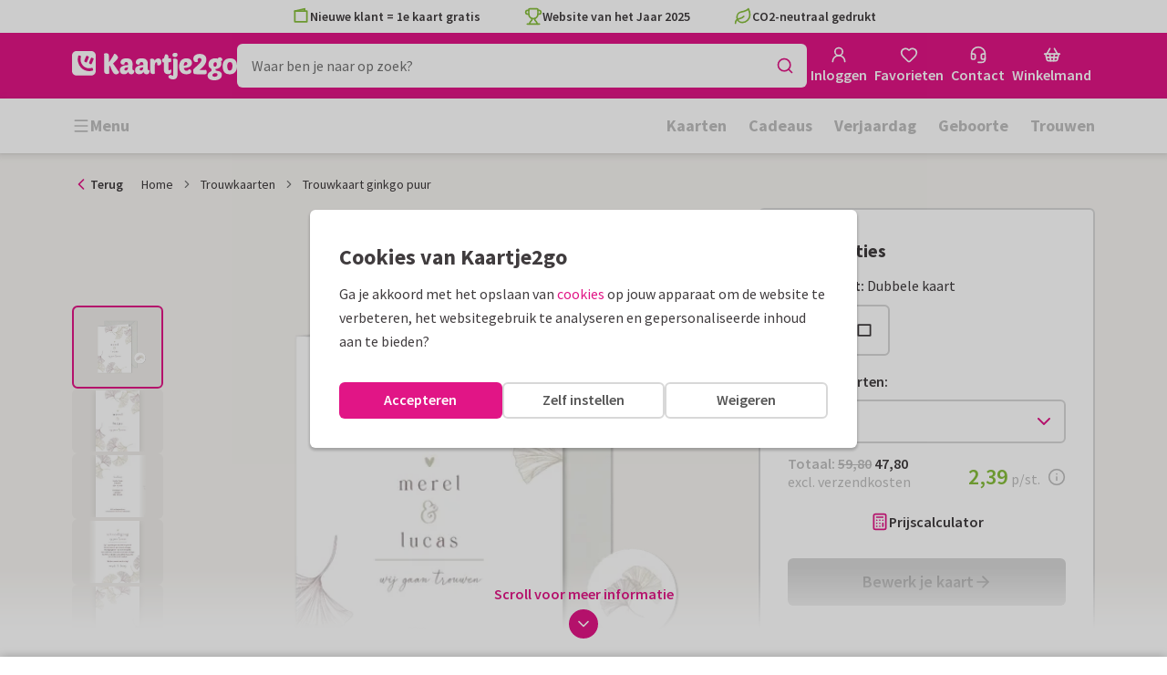

--- FILE ---
content_type: application/javascript
request_url: https://assets.kaartje2go.nl/assets/js/modern/cardProductDetail.4be192d16a97a510ef9.js
body_size: 28780
content:
/*! For license information please see cardProductDetail.4be192d16a97a510ef9.js.LICENSE.txt */
!function(){try{("undefined"!=typeof window?window:"undefined"!=typeof global?global:"undefined"!=typeof globalThis?globalThis:"undefined"!=typeof self?self:{}).SENTRY_RELEASE={id:"react-frontend@2026.01.22"}}catch(e){}}(),function(){try{var e="undefined"!=typeof window?window:"undefined"!=typeof global?global:"undefined"!=typeof globalThis?globalThis:"undefined"!=typeof self?self:{};e._sentryModuleMetadata=e._sentryModuleMetadata||{},e._sentryModuleMetadata[(new e.Error).stack]=function(e){for(var t=1;t<arguments.length;t++){var r=arguments[t];if(null!=r)for(var i in r)r.hasOwnProperty(i)&&(e[i]=r[i])}return e}({},e._sentryModuleMetadata[(new e.Error).stack],{"_sentryBundlerPluginAppKey:react-frontend":!0})}catch(e){}}();try{!function(){var e="undefined"!=typeof window?window:"undefined"!=typeof global?global:"undefined"!=typeof globalThis?globalThis:"undefined"!=typeof self?self:{},t=(new e.Error).stack;t&&(e._sentryDebugIds=e._sentryDebugIds||{},e._sentryDebugIds[t]="e1170075-e7fa-45e7-95f8-771e52c6013f",e._sentryDebugIdIdentifier="sentry-dbid-e1170075-e7fa-45e7-95f8-771e52c6013f")}()}catch(e){}(globalThis.__LOADABLE_LOADED_CHUNKS__=globalThis.__LOADABLE_LOADED_CHUNKS__||[]).push([[2701],{903(e,t,r){r.d(t,{L:()=>m});var i=r(34164),n=r(37279),o=r(74848);function s(e){let{children:t}=e;return t?(0,o.jsx)("div",{className:"product-image__delete",children:t}):null}var a=r(37848),l=r(50015),c=r(61448);const d=["className","children","darkHover","labelElement","descriptionElement","deleteElement","productItemTestId","productSubtypeId"];function u(e,t){var r=Object.keys(e);if(Object.getOwnPropertySymbols){var i=Object.getOwnPropertySymbols(e);t&&(i=i.filter(function(t){return Object.getOwnPropertyDescriptor(e,t).enumerable})),r.push.apply(r,i)}return r}function p(e){for(var t=1;t<arguments.length;t++){var r=null!=arguments[t]?arguments[t]:{};t%2?u(Object(r),!0).forEach(function(t){v(e,t,r[t])}):Object.getOwnPropertyDescriptors?Object.defineProperties(e,Object.getOwnPropertyDescriptors(r)):u(Object(r)).forEach(function(t){Object.defineProperty(e,t,Object.getOwnPropertyDescriptor(r,t))})}return e}function v(e,t,r){return(t=function(e){var t=function(e,t){if("object"!=typeof e||!e)return e;var r=e[Symbol.toPrimitive];if(void 0!==r){var i=r.call(e,t||"default");if("object"!=typeof i)return i;throw new TypeError("@@toPrimitive must return a primitive value.")}return("string"===t?String:Number)(e)}(e,"string");return"symbol"==typeof t?t:t+""}(t))in e?Object.defineProperty(e,t,{value:r,enumerable:!0,configurable:!0,writable:!0}):e[t]=r,e}function m(e){let{className:t,children:r,darkHover:u,labelElement:v,descriptionElement:m,deleteElement:g,productItemTestId:f,productSubtypeId:b}=e,h=function(e,t){if(null==e)return{};var r,i,n=function(e,t){if(null==e)return{};var r={};for(var i in e)if({}.hasOwnProperty.call(e,i)){if(-1!==t.indexOf(i))continue;r[i]=e[i]}return r}(e,t);if(Object.getOwnPropertySymbols){var o=Object.getOwnPropertySymbols(e);for(i=0;i<o.length;i++)r=o[i],-1===t.indexOf(r)&&{}.propertyIsEnumerable.call(e,r)&&(n[r]=e[r])}return n}(e,d);const y=b&&n.kw[b],j=u&&(void 0!==h.to||"function"===typeof h.onClick),P=(0,i.A)({[`is--${y}`]:y},t);return(0,o.jsx)(l.B,{darkHover:j,children:(0,o.jsxs)(a.a,{className:P,children:[(0,o.jsxs)(c.C,p(p({},h),{},{children:[v,(0,o.jsx)(s,{children:g}),r]})),m]})})}},4100(e,t,r){r.d(t,{A:()=>a});var i=r(34164),n=r(96540),o=r(74848);const s=e=>{let{className:t,ambianceColor:r,extrasElement:n,headingElement:s,productElement:a,sidebarElement:l}=e;const c=(0,i.A)("pdp-top has--background",{"has--extras":n},t);return(0,o.jsxs)("div",{className:c,style:{"--pdp-top-bg":r},children:[(0,o.jsx)("div",{className:"pdp-top__background"}),s?(0,o.jsx)("div",{className:"pdp-top__heading",children:s}):null,a?(0,o.jsx)("div",{className:"pdp-top__cardviewer pdp-top__product",children:a}):null,n?(0,o.jsx)("div",{className:"pdp-top__extras m-top",children:n}):null,(0,o.jsx)("div",{className:"pdp-top__sidebar",children:l})]})},a=(0,n.memo)(s)},5803(e,t,r){r.d(t,{b:()=>g});r(74423),r(21699);var i=r(88215),n=r(9099),o=r(48535),s=r(19599),a=r(56876),l=r(59022),c=r(36926),d=r(94636),u=r(14586);function p(e,t){var r=Object.keys(e);if(Object.getOwnPropertySymbols){var i=Object.getOwnPropertySymbols(e);t&&(i=i.filter(function(t){return Object.getOwnPropertyDescriptor(e,t).enumerable})),r.push.apply(r,i)}return r}function v(e){for(var t=1;t<arguments.length;t++){var r=null!=arguments[t]?arguments[t]:{};t%2?p(Object(r),!0).forEach(function(t){m(e,t,r[t])}):Object.getOwnPropertyDescriptors?Object.defineProperties(e,Object.getOwnPropertyDescriptors(r)):p(Object(r)).forEach(function(t){Object.defineProperty(e,t,Object.getOwnPropertyDescriptor(r,t))})}return e}function m(e,t,r){return(t=function(e){var t=function(e,t){if("object"!=typeof e||!e)return e;var r=e[Symbol.toPrimitive];if(void 0!==r){var i=r.call(e,t||"default");if("object"!=typeof i)return i;throw new TypeError("@@toPrimitive must return a primitive value.")}return("string"===t?String:Number)(e)}(e,"string");return"symbol"==typeof t?t:t+""}(t))in e?Object.defineProperty(e,t,{value:r,enumerable:!0,configurable:!0,writable:!0}):e[t]=r,e}class g{static setExperiments(e){this.experiments=e}static filterQueryParams(){let e=arguments.length>0&&void 0!==arguments[0]?arguments[0]:{},t=arguments.length>1&&void 0!==arguments[1]?arguments[1]:[];return(0,o.l)(e,e=>!t.includes(e))}static handleServerSideAbTest(e,t,r){if(t||r)return!1;const i=this.experiments.findByName(e);if(!i||!i.bucket)return!1;if(!i.isAssigned()){const e=i.assign();this.experiments.assign(i,e);const t=this.experiments.cookie.asString();(0,c.V)()&&d.W.setClientSideCookie(u.j.cookieName,t,{maxAge:t?u.j.cookieOptions.maxAge:-1,sameSite:u.j.cookieOptions.sameSite})}return!!i.isVariation()&&i.bucket}static filterParams(e){let t=arguments.length>1&&void 0!==arguments[1]?arguments[1]:"",r=arguments.length>2&&void 0!==arguments[2]&&arguments[2],i=arguments.length>3&&void 0!==arguments[3]&&arguments[3];const o=v(v({},(0,n.J)(t)),{},{include:["layouts.widgets","metatags","product_subtypes"],pageId:e}),s=!o.bucket&&this.handleServerSideAbTest(e,r,i);return s&&(o.bucket=s),this.filterQueryParams(o,["preview","bucket","sort",r?"":"page","pageId","include"])}static get(e,t){let r=arguments.length>2&&void 0!==arguments[2]?arguments[2]:"",n=arguments.length>3&&void 0!==arguments[3]?arguments[3]:{},o=arguments.length>4&&void 0!==arguments[4]&&arguments[4],l=arguments.length>5&&void 0!==arguments[5]&&arguments[5];a.q.captureBreadcrumb("action","PageService.get",{pageSlug:e,locale:t,params:r,isCatalogAll:o,isCatalogSearch:l});const c=this.filterParams(e,r,o,l);return s.G.get(i.vF,c,n)}static getContentPage(e,t){return a.q.captureBreadcrumb("action","PageService.getContentPage",{alias:e}),s.G.get(i.N40,{alias:e},t)}static getProductPage(e,t){return a.q.captureBreadcrumb("action","PageService.getProductPage",{categorySlug:e}),s.G.get(i.edZ,{categorySlug:e},t)}}g.experiments=new l.W([])},6845(e,t,r){r.d(t,{A:()=>i});const i=(0,r(96540).createContext)({cards:void 0,categories:void 0,products:void 0,productDesigns:void 0,portals:void 0,pricingOverviews:void 0,productSubtypes:void 0,sampleTexts:void 0,testimonials:void 0,widgets:void 0,widgetPagination:void 0,isFetching:!1,isLoading:!1,statusCode:void 0,pageLayout:void 0,refetch:void 0,pageType:"cms"})},8226(e,t,r){r.d(t,{B:()=>n});r(26910);var i=r(77151);const n=(e,t)=>t?Object.keys(e).sort((r,n)=>{const o=(0,i.J)(e[r],t,!1),s=(0,i.J)(e[n],t,!1);return o<s?-1:o>s?1:0}).map(t=>e[t]):[]},11340(e,t,r){r.d(t,{A:()=>i});r(23792),r(3362),r(62953);const i=(0,r(80243).Ay)({resolved:{},chunkName:()=>"contentModal",isReady(e){const t=this.resolve(e);return!0===this.resolved[t]&&!!r.m[t]},importAsync:()=>Promise.all([r.e(312),r.e(705)]).then(r.bind(r,96256)),requireAsync(e){const t=this.resolve(e);return this.resolved[t]=!1,this.importAsync(e).then(e=>(this.resolved[t]=!0,e))},requireSync(e){const t=this.resolve(e);return r(t)},resolve:()=>96256},{resolveComponent:e=>e.ContentModal})},12692(e,t,r){r.d(t,{A:()=>n});var i=r(13647);const n=e=>{let{modalName:t,payloadCheck:r,children:n}=e;return(0,i.t)(t,r)&&n}},15804(e,t,r){r.d(t,{j:()=>i,m:()=>n});const i="easter-2025",n=["paaskaarten","fotokaarten","osterkarten","fotokarten"]},16416(e,t,r){r.d(t,{b:()=>i});class i{constructor(){this.breadcrumbs=void 0,this.breadcrumbs=[{text:"Home",to:"/"}]}addCrumb(e,t){this.breadcrumbs.push({text:e,to:t})}getBreadcrumbs(){return this.breadcrumbs}}},20891(e,t,r){r.d(t,{W:()=>i});const i=["geboortekaartjes","geburtskarten"]},22313(e,t,r){r.d(t,{n:()=>n});var i=r(37279);function n(e){return e===i.gM.PERSONALISABLE_STICKER?{width:42,height:42}:null}},24136(t,r,i){i.r(r),i.d(r,{CardProductDetailWrapper:()=>Vi});var n=i(3433),o=(i(74423),i(23792),i(72712),i(3362),i(21699),i(62953),i(96540)),s=i(40961),a=i(55992),l=i(74804),c=i(8803),d=i(37892),u=i(37279),p=i(21578),v=i(26323),m=i(99528),g=i(39716),f=i(25593),b=i(37817),h=i(45180),y=i(69495),j=i(73905),P=i(44702),x=i(78900),O=i(56460),A=i(16416),S=i(17132),w=i(15803),C=i(14391),N=i(97438),I=i(22236),E=i(28664),_=i(74848);function D(e,t){var r=Object.keys(e);if(Object.getOwnPropertySymbols){var i=Object.getOwnPropertySymbols(e);t&&(i=i.filter(function(t){return Object.getOwnPropertyDescriptor(e,t).enumerable})),r.push.apply(r,i)}return r}function k(e){for(var t=1;t<arguments.length;t++){var r=null!=arguments[t]?arguments[t]:{};t%2?D(Object(r),!0).forEach(function(t){T(e,t,r[t])}):Object.getOwnPropertyDescriptors?Object.defineProperties(e,Object.getOwnPropertyDescriptors(r)):D(Object(r)).forEach(function(t){Object.defineProperty(e,t,Object.getOwnPropertyDescriptor(r,t))})}return e}function T(e,t,r){return(t=function(e){var t=function(e,t){if("object"!=typeof e||!e)return e;var r=e[Symbol.toPrimitive];if(void 0!==r){var i=r.call(e,t||"default");if("object"!=typeof i)return i;throw new TypeError("@@toPrimitive must return a primitive value.")}return("string"===t?String:Number)(e)}(e,"string");return"symbol"==typeof t?t:t+""}(t))in e?Object.defineProperty(e,t,{value:r,enumerable:!0,configurable:!0,writable:!0}):e[t]=r,e}const F={[u.gM.FOIL_PRINT]:void 0,[u.gM.ROUNDED_CORNERS]:void 0},L=e=>{var t,r,i,D,T,L,M;let{children:R,isSample:B=!1}=e;const z=(0,w.U)(),U=(0,g.A)(),q=(0,n.zy)(),$=(0,h.D)(),G=(0,y.Y)(),{slug:W="",category:K=""}=(0,n.g)(),H=(0,I.x)("disable-single-square"),[X,V]=(0,o.useState)(()=>void 0!==(0,N.Q)(U)),Q=!B&&"true"===(0,p.Ri)("SCHEDULED_SUBORDER_COOKIE_NAME"),[Y,J]=(0,o.useState)(Q),[Z,ee]=(0,o.useState)(void 0),[te,re]=(0,o.useState)(),{getCategoryBySlug:ie}=(0,d.A)(),ne=K?ie(K):void 0,{slug:oe,oneToMany:se=!1}=(null===ne||void 0===ne?void 0:ne.attributes)||{},ae=se?a.zN.BOX:a.zN.DIRECT,le={slug:W,url:q.pathname,category:oe,shipType:ae};(0,v.$n)(async e=>{const t=(0,x.S)(U),r=(0,p.Ri)("PERSONALIZED_AGE_COOKIE_NAME",U);await e.prefetchQuery({queryKey:l.BI.withParams(le,B,t,r),queryFn:()=>(0,c.r)(le,B,t,r,U)})});const{card:ce,cardId:de,cardProducts:ue,cardImages:pe,cardPrices:ve,cardSetIds:me,cardSetCards:ge,cardSetImage:fe,cardAmbianceImage:be,cardImpressionImage:he,cardSetTitle:ye,cardTags:je,designer:Pe,donation:xe,envelopeSeal:Oe,envelopeSealProductDesign:Ae,isFetching:Se,isLoading:we,isPersonalized:Ce,metatags:Ne,pdpDefaultCardProducts:Ie,preferredProducts:Ee,pricingOverviews:_e,products:De,productDesigns:ke,productTags:Te,refetch:Fe,productSubtypes:Le,redirectLocation:Me,statusCode:Re,cardProductsByProductSubtypeId:Be,tierPrices:ze}=(0,c.A)(le,B),{disableFoilPrint:Ue}=(0,O.f)(null===ce||void 0===ce||null===(t=ce.attributes)||void 0===t?void 0:t.categorySlug),[qe,$e]=(0,o.useState)(()=>null===ce||void 0===ce?void 0:ce.attributes.pagesAmount),[Ge,We]=(0,o.useState)(()=>qe&&(null===Ie||void 0===Ie?void 0:Ie[qe].cardproduct.id)||void 0),[Ke,He]=(0,o.useState)(()=>qe&&(null===Ie||void 0===Ie?void 0:Ie[qe].productSubtypeId)),[Xe,Ve]=(0,o.useState)(()=>Ke&&Be[Ke]||[]),Qe=!!(Y&&te&&Ke),Ye=(0,o.useRef)(null);(0,o.useEffect)(()=>{Ue&&J(!0)},[Ue]);const{cardproducts:Je,cardProductsByProductSubtypeId:Ze,isFetching:et,isFetched:tt,pricingOverviews:rt,products:it,tierPrices:nt}=(0,m.A)({shipType:ae,subtypeId:Ke,productId:Ge,quantity:te,includeTierPrices:!0,selectedFinishingProducts:Z&&Object.values(Z).filter(Boolean)||void 0},{gcTime:f.iW,staleTime:1/0},Qe),ot=Qe&&tt,st=ce&&(null===Ie||void 0===Ie?void 0:Ie[ce.attributes.pagesAmount].cardproduct.id)||void 0,at=(0,o.useMemo)(()=>Ge||st||void 0,[Ge,null===ce||void 0===ce?void 0:ce.attributes.pagesAmount,Ie]),lt=at===st,ct=Je||ue,dt=Ze||Be,ut=it||De,pt=nt||ze,vt=(0,o.useMemo)(()=>{if(!at)return;const e=null===ct||void 0===ct?void 0:ct[at];return e?e.attributes.currentCardDimensions:void 0},[at]),mt=null!==ce&&void 0!==ce&&ce.attributes.slug?(0,P.l)(["pdp",ce.attributes.slug]):void 0;function gt(){!Y&&J(!0)}const ft=e=>{if(at)return ot?null===Je||void 0===Je?void 0:Je[e||at]:null===ue||void 0===ue?void 0:ue[e||at]},bt=e=>{if(e)return ot?null===rt||void 0===rt?void 0:rt[e]:null===_e||void 0===_e?void 0:_e[e]},ht=e=>{var t;if(!e)return 1;const r=null===ne||void 0===ne||null===(t=ne.attributes)||void 0===t?void 0:t.defaultQuantity,i=(e=>{var t;const r=ft(e),i=null===r||void 0===r||null===(t=r.relationships)||void 0===t||null===(t=t.pricingOverviews)||void 0===t||null===(t=t.data)||void 0===t?void 0:t[0].id;return i?bt(i):void 0})(e);return(null===i||void 0===i?void 0:i.attributes.quantity)||r||1},yt=e=>{var t,r;const i=ft(e),n=(null===i||void 0===i||null===(t=i.meta)||void 0===t?void 0:t.sortedTierPrices)||(null===i||void 0===i||null===(r=i.relationships)||void 0===r||null===(r=r.tierPrices)||void 0===r||null===(r=r.meta)||void 0===r?void 0:r.sortedCollection)||[];return n.length?n.map(e=>(e=>{if(e)return ot?null===nt||void 0===nt?void 0:nt[e]:null===ze||void 0===ze?void 0:ze[e]})(e)).filter(Boolean):[]},jt=e=>{var t;const r={[u.gM.FOIL_PRINT]:void 0,[u.gM.ROUNDED_CORNERS]:void 0};if(!at||Q)return r;return((null===ue||void 0===ue||null===(t=ue[e||at])||void 0===t||null===(t=t.relationships)||void 0===t||null===(t=t.finishingProducts)||void 0===t?void 0:t.data)||[]).reduce((e,t)=>{var r;const i=null===De||void 0===De?void 0:De[t.id],n=null===i||void 0===i||null===(r=i.relationships)||void 0===r||null===(r=r.productSubtypes)||void 0===r||null===(r=r.data)||void 0===r?void 0:r.id,o=n?u.Mg[n]:void 0;return i&&o?(e[o]=i,e):e},r)};function Pt(e){let t=!(arguments.length>1&&void 0!==arguments[1])||arguments[1];const r=jt(e||at),i=Object.entries(r).reduce((e,r)=>{var i;let[n,o]=r;const s=u.Mg[n];return t?null!==o&&void 0!==o&&null!==(i=o.meta)&&void 0!==i&&i.preselectedByDesigner&&(e[s]=null===o||void 0===o?void 0:o.id):e[s]=void 0!==(null===Z||void 0===Z?void 0:Z[s])?null===o||void 0===o?void 0:o.id:void 0,e},k({},F));return Ue&&(i[u.gM.FOIL_PRINT]=void 0),i}const xt=null===ce||void 0===ce?void 0:ce.attributes.cardFormat,Ot=xt&&qe?S.Y.isSingleRectangleCard(qe,xt):void 0,At=(Oe||Ae)&&se&&!Ot||!1,St=void 0!==xe||!1,wt=(0,o.useMemo)(()=>jt(),[at,De,ue]),Ct=(0,o.useMemo)(()=>Z||Pt(),[Z]),Nt=void 0!==(null===Ct||void 0===Ct?void 0:Ct[u.gM.FOIL_PRINT]),It=void 0!==(null===Ct||void 0===Ct?void 0:Ct[u.gM.ROUNDED_CORNERS]),Et=(0,o.useMemo)(()=>{const e=H&&xt===C.mH,t=!!(Ie&&Object.keys(Ie).length>1);return!e&&t},[H,xt,Ie]),_t=(0,o.useMemo)(()=>void 0!==(null===wt||void 0===wt?void 0:wt[u.gM.FOIL_PRINT]),[wt]),Dt=(0,o.useMemo)(()=>function(){var e;const t=null===Oe||void 0===Oe||null===(e=Oe.relationships)||void 0===e||null===(e=e.products)||void 0===e||null===(e=e.data)||void 0===e?void 0:e[0].id;return t?null===ut||void 0===ut?void 0:ut[t]:void 0}(),[Oe,ut]),kt=(0,o.useMemo)(()=>{if(ct)return Object.values(ct).filter(e=>(null===e||void 0===e?void 0:e.attributes.pagesAmount)===qe).find(e=>{var t;return null===(t=e.meta)||void 0===t?void 0:t.isDefaultSize})},[ct,qe]),Tt=(0,o.useMemo)(()=>{if(!ce||!ne)return[];const e=new A.b;return K&&e.addCrumb(ne.attributes.name,ne.attributes.url),e.addCrumb(ce.attributes.title),e.getBreadcrumbs()},[ce,ne]);(0,o.useEffect)(()=>{if(ce){const e=ce.attributes.pagesAmount,t=null===Ie||void 0===Ie?void 0:Ie[e].cardproduct.id,r=Q?1:ht(t);$e(e),We(t),He(null===Ie||void 0===Ie?void 0:Ie[e].productSubtypeId),r&&re(r)}},[null===ce||void 0===ce?void 0:ce.id]),(0,o.useEffect)(()=>{(null===ce||void 0===ce?void 0:ce.id)!==Ye.current&&(ee(Pt()),Ye.current=null===ce||void 0===ce?void 0:ce.id)},[at]),(0,o.useEffect)(()=>{Se||et||!Ke||Ve(dt[Ke]||[])},[Se,et,Ke]);const Ft=(0,o.useMemo)(()=>{if(te)return te;if(!ce)return 1;const e=null===ce||void 0===ce?void 0:ce.attributes.pagesAmount,t=null===Ie||void 0===Ie?void 0:Ie[e].cardproduct.id;return Q?1:ht(t)||1},[null===ce||void 0===ce?void 0:ce.attributes.pagesAmount,te,Q]),Lt=(0,o.useMemo)(()=>{if(vt&&xt)return C.rm.includes(xt)?vt[0]:vt[1]},[vt,xt]),Mt=(0,o.useMemo)(()=>{if(!kt)return;const{currentCardDimensions:e}=kt.attributes;return e},[kt]),Rt=(0,o.useMemo)(()=>{if(Mt&&xt)return C.rm.includes(xt)?Mt[0]:Mt[1]},[Mt,xt]),Bt=(0,j.X)(null===ne||void 0===ne?void 0:ne.attributes.oneToMany),zt=ce&&Bt&&ne?{id:Number(ce.id),sku:void 0,type:B?"sample-card":"postcard",attributes:{brand:null!==(r=null===Pe||void 0===Pe?void 0:Pe.attributes.name)&&void 0!==r?r:void 0,shape:ce.attributes.cardFormat,size:void 0,variant:void 0,name:null!==(i=ce.attributes.title)&&void 0!==i?i:void 0,category_name:null!==(D=null===ne||void 0===ne?void 0:ne.attributes.name)&&void 0!==D?D:void 0,category_slug:null!==(T=null===ne||void 0===ne?void 0:ne.attributes.slug)&&void 0!==T?T:void 0,category_type:null!==(L=(0,j.X)(null===ne||void 0===ne?void 0:ne.attributes.oneToMany))&&void 0!==L?L:void 0,slug:null!==(M=ce.attributes.slug)&&void 0!==M?M:void 0}}:void 0,Ut=(null===ce||void 0===ce?void 0:ce.attributes.cardFormat)&&S.Y.isSpecialShapeCard(ce.attributes.cardFormat)&&X||!1,qt={breadcrumbs:Tt,card:ce,cardId:de,cardImages:pe,cardPrices:ve,cardProducts:ct,cardSetIds:me,cardSetCards:ge,cardSetImage:fe,cardSetTitle:ye,cardAmbianceImage:be,cardImpressionImage:he,cardTags:je,category:ne,cardSizeDimension:Lt,designer:Pe,donation:xe,envelopeSeal:Oe,envelopeSealProduct:Dt,envelopeSealProductDesign:Ae,finishingProducts:wt,hasCardPagesOption:Et,hasFoilPrintOption:_t,hasGift:X,hasFoilPrint:Nt,hasImpressionTiles:(null===ne||void 0===ne?void 0:ne.attributes.hasImpressionTiles)||!1,hasRoundedCorners:It,isFetching:Se,isFetchingPrices:et,isLoading:we,isOneToMany:se,isSample:B,isPersonalized:Ce,isDefaultCardProductSelected:lt,isUnavailableWithGift:Ut,itemListId:mt,redirectLocation:Me,metatags:Ne,pdpDefaultCardProducts:Ie,productSubtypes:Le,refetch:Fe,preferredCardSizeDimension:Rt,preferredCardProduct:kt,preferredProducts:Ee,selectedCardProductId:at,selectedFinishingProducts:Ct,selectedPagesAmount:qe,selectedQuantity:Ft,shipType:ae,sortedCardProducts:Xe,statusCode:Re,dimensions:vt,showEnvelopeSealBox:At,showDonationBox:St,tierPrices:pt,ga4ProductData:zt,getPricingOverviewByProductId:function(e){var t;let r=arguments.length>1&&void 0!==arguments[1]&&arguments[1];const i=r?De:ut,n=null===i||void 0===i||null===(t=i[e])||void 0===t||null===(t=t.relationships)||void 0===t||null===(t=t.pricingOverviews)||void 0===t||null===(t=t.data)||void 0===t?void 0:t[0].id;if(n)return r?null===_e||void 0===_e?void 0:_e[n]:bt(n)},getPricingOverview:bt,getProductDesignBySubtypeId:function(e){const t=Object.values(ke||{});return null===t||void 0===t?void 0:t.find(t=>{var r;return(null===(r=t.meta)||void 0===r?void 0:r.productSubtypeId)===Number(e)})},getProductByDesignId:function(e){var t;const r=null===ke||void 0===ke?void 0:ke[e];if(!r)return;const i=null===(t=r.relationships)||void 0===t||null===(t=t.products)||void 0===t||null===(t=t.data)||void 0===t?void 0:t.id;return i?null===ut||void 0===ut?void 0:ut[i]:void 0},getCardPrices:function(){var e;let t=arguments.length>0&&void 0!==arguments[0]&&arguments[0];const r=z.paidSamplePrices[G],i=$&&t?{totalAmount:b.bi,pricePerUnit:b.bi,locale:G}:{totalAmount:r,pricePerUnit:r,locale:G},n=ft(),o=bt(null===n||void 0===n||null===(e=n.relationships)||void 0===e||null===(e=e.pricingOverviews)||void 0===e||null===(e=e.data)||void 0===e?void 0:e[0].id);if(n&&!o)throw new Error("No pricing overview found for card product");if(!o)return{};const{prices:s,shipping:l}=o.attributes,c=s.loggedOut.totalAmount,d=s.loggedOut.pricePerUnit,u=B?i:s.loggedIn,p=l&&l[0],v=null===p||void 0===p?void 0:p.totalAmount,{pricePerUnit:m,totalAmount:g}=u||{};return{oldPrice:c,oldPricePerUnit:d,totalAmount:g,pricePerUnit:m,price:ae===a.zN.DIRECT?g:m,shippingCost:v,regularPricePerUnit:s.loggedIn.pricePerUnit,samplePricePerUnit:r}},getCardTierPrices:yt,getCardTierPriceSteps:e=>{const t=yt(e);if(!t.length)return[];const r=[];return t.forEach((e,i)=>{const{prices:n,quantity:o}=e.attributes,s=n.loggedIn.pricePerUnit;if(!s)return;const a=t[i+1];r.push({step:a?`${o}\u2013${a.attributes.quantity-1}`:`${o}+`,price:s})}),r},selectPagesAmount:e=>{const t=null===Ie||void 0===Ie?void 0:Ie[e].cardproduct.id,r=null===Ie||void 0===Ie?void 0:Ie[e].productSubtypeId;(0,s.flushSync)(()=>{$e(e),He(r),We(t),ee(Pt(t,!1))}),gt()},selectQuantity:e=>{(0,s.flushSync)(()=>{re(e)}),gt()},selectFinishingProduct:function(e,t){let r=!(arguments.length>2&&void 0!==arguments[2])||arguments[2];Ue&&e===u.gM.FOIL_PRINT&&(t=void 0),ee(r=>k(k({},r),{},{[e]:t})),r&&gt()},handleHasGift:e=>V(e),setSelectedCardProductId:We,getProductTagsCmsLinks:function(){return Te&&Object.values(Te).filter(e=>void 0!==e.attributes.matchingCmsPage)||[]}};return(0,_.jsx)(E.A,{value:qt,children:R})};var M=i(28312),R=(i(89463),i(49975)),B=(i(76429),i(98383)),z=i(74555),U=i(29002),q=i(84832),$=i(42600),G=(i(27495),i(5746),i(48408),i(32017)),W=i.n(G),K=i(76727),H=i(34164),X=i(44471),V=i(56876),Q=i(38258),Y=i(58794),J=i(62479),Z=i(97213),ee=i(75107),te=i(72102),re=i(10815),ie=i(66757),ne=i(13657),oe=i(76244);const se="pdpTierPriceInfoModal",ae=e=>{let{cardproductId:t,isCollapsed:r,setIsCollapsed:i}=e;const{t:n}=(0,R.Bd)(),s=(0,y.Y)(),{isFetching:a,getCardTierPriceSteps:l}=(0,Q.A)(),c=l(t);if(a)return(0,_.jsx)(q.A,{text:`${n("Fetching prices")} ...`});if(null===c||void 0===c||!c.length)return null;const d=(0,H.A)("card-price-scale__table text--grey-700",{"is--open":!r});return(0,_.jsxs)(o.Fragment,{children:[(0,_.jsxs)("div",{className:d,children:[(0,_.jsxs)(K.XI,{striped:!0,children:[(0,_.jsx)(K.nd,{children:(0,_.jsxs)(K.Hj,{border:"bottom",children:[(0,_.jsx)(K.nA,{className:"px-6",head:!0,width:"80%",children:(0,_.jsx)("strong",{className:"text-base",children:n("Amount")})}),(0,_.jsx)(K.nA,{className:"px-6",head:!0,children:(0,_.jsx)(ie.A,{className:"card-price-scale__info text--grey-700",icon:(0,_.jsx)(Z.A,{className:"size-4"}),modal:se,children:(0,_.jsx)("strong",{children:n("Price p/pc")})})})]})}),(0,_.jsx)(K.BF,{children:c.map((e,r)=>{let{step:i,price:n}=e;return(0,_.jsxs)(K.Hj,{children:[(0,_.jsx)(K.nA,{className:"px-6 py-2",children:i}),(0,_.jsx)(K.nA,{className:"px-6",children:n})]},`TierPriceStep:${t}:${i}`)})})]}),!!i&&(0,_.jsx)(oe.A,{variant:"link",icon:r?(0,_.jsx)(ee.A,{}):(0,_.jsx)(te.A,{}),iconAlignment:"left",underline:!1,className:"card-price-scale__opener",onClick:()=>{null===i||void 0===i||i(e=>!e)},children:n(r?"Show more":"Show less")})]}),(0,_.jsx)(ne.A,{modalName:se,title:n("Price information"),children:(0,_.jsx)("p",{children:(0,_.jsxs)(R.x6,{i18nKey:"PDP_TIER_PRICE_INFO",children:["Info text. See our ",(0,_.jsx)(re.A,{to:{pathname:(0,M.a)(s,"PRICES")},children:"prices"})," page for more information"]})})})]})},le=e=>{let{selectedPagesAmount:t,selectedCardProductId:r,isCollapsible:i=!0}=e;const[n,s]=(0,o.useState)(r),[a,l]=(0,o.useState)(i),{card:c,category:d,sortedCardProducts:p,selectedFinishingProducts:v}=(0,Q.A)();if((0,o.useEffect)(()=>{!(void 0!==p.find(e=>e.id===n))&&p.length&&s(p[0].id)},[p]),!c||!p.length)return null;const m=n||p[0].id,g=(null===d||void 0===d?void 0:d.attributes.oneToMany)||!1;const f=e=>{const t=(0,J.S)(e.attributes.currentCardDimensions);return(0,_.jsx)(Y.default,{alt:e.attributes.sizeDescription,cardFormat:c.attributes.cardFormat,pagesAmount:"single",className:"card-sizes__image",imageUrl:c.attributes.images.front||"",size:t,isRounded:void 0!==(null===v||void 0===v?void 0:v[u.gM.ROUNDED_CORNERS]),showRelativeSize:!0,gateWayDimension:C.We[c.attributes.cardFormat].width})};return(0,_.jsx)("div",{className:"card-price-scale",children:g?(0,_.jsxs)(K.tU,{id:`card-sizes-${null===c||void 0===c?void 0:c.id}`,defaultValue:p[0].id,onTabChange:function(e){s(e),V.q.captureBreadcrumb("ui","Tier prices > Change size",{size:e,cardFormat:null===c||void 0===c?void 0:c.attributes.cardFormat,pagesAmount:t})},alwaysOpen:!0,children:[(0,_.jsx)(K.wb,{className:"card-sizes",children:p.map((e,t)=>(0,_.jsxs)("div",{className:"card-sizes__col",children:[f(e),(0,_.jsx)(K.oz,{label:e.attributes.sizeDescription,value:e.id,spread:!0})]},`card-sizes:Col:${e.id}`))}),p.map(e=>(0,_.jsx)(K.Kp,{value:e.id,noPadding:!0,children:(0,_.jsx)(ae,{cardproductId:m,isCollapsed:a,setIsCollapsed:i?l:void 0})},`card-sizes:TabPanel:${e.id}`))]}):(0,_.jsx)("div",{className:"card-sizes",children:p.map(e=>(0,_.jsxs)("div",{className:"card-sizes__col",children:[f(e),(0,_.jsx)("div",{className:"card-sizes__size",children:e.attributes.sizeDescription})]},`card-sizes:Col:${e.id}`))})})};var ce=i(66501),de=i(54507),ue=i(80243);const pe=(0,ue.Ay)({resolved:{},chunkName:()=>"cardSpecificationsAccordion",isReady(e){const t=this.resolve(e);return!0===this.resolved[t]&&!!i.m[t]},importAsync:()=>i.e(5303).then(i.bind(i,92607)),requireAsync(e){const t=this.resolve(e);return this.resolved[t]=!1,this.importAsync(e).then(e=>(this.resolved[t]=!0,e))},requireSync(e){const t=this.resolve(e);return i(t)},resolve:()=>92607});pe.displayName="CardSpecificationsAccordion";const ve=pe,me=(0,o.memo)(e=>{let{isCarousel:t,producTags:r,category:i,designer:n}=e;const o=(0,y.Y)(),s="shopkeeper"===(null===n||void 0===n?void 0:n.attributes.type)||!1,a=null!==n&&void 0!==n&&n.attributes.showProfilePage?(0,M.a)(o,"DESIGNER_PROFILE",{designer:n.attributes.slug}):void 0,l=s&&n?(0,M.a)(o,"PARTNER_CMS_PAGE",{partner:n.attributes.slug}):void 0;return(0,_.jsxs)("div",{className:(0,H.A)("card-specs__tags",{"is--carousel":t}),children:[i&&i.attributes.name?(0,_.jsx)(K.ab,{small:!0,id:"category-tag",to:i.attributes.url,LinkComponent:i.attributes.url?re.A:void 0,children:i.attributes.name}):null,n&&!s&&n.attributes.name?(0,_.jsx)(K.ab,{small:!0,id:"designer-tag",to:a,LinkComponent:a?re.A:void 0,children:n.attributes.name}):null,n&&s&&n.attributes.name?(0,_.jsx)(K.ab,{small:!0,id:"designer-tag",to:l,LinkComponent:l?re.A:void 0,children:n.attributes.name}):null,null!==r&&void 0!==r&&r.length?r.map(e=>(0,_.jsx)(K.ab,{small:!0,id:`product-tag-${e.id}`,to:e.attributes.matchingCmsPage,LinkComponent:re.A,children:e.attributes.name},`ProductTag:${e.id}`)):null]})},W()),ge=e=>{let{isCarousel:t=!1}=e;const{category:r,designer:i,getProductTagsCmsLinks:n}=(0,Q.A)();return(0,_.jsx)(me,{isCarousel:t,category:r,designer:i,producTags:n()})},fe=(0,o.memo)(ge);var be=i(41748);const he=["className","hidePricesTable"];function ye(e,t){var r=Object.keys(e);if(Object.getOwnPropertySymbols){var i=Object.getOwnPropertySymbols(e);t&&(i=i.filter(function(t){return Object.getOwnPropertyDescriptor(e,t).enumerable})),r.push.apply(r,i)}return r}function je(e){for(var t=1;t<arguments.length;t++){var r=null!=arguments[t]?arguments[t]:{};t%2?ye(Object(r),!0).forEach(function(t){Pe(e,t,r[t])}):Object.getOwnPropertyDescriptors?Object.defineProperties(e,Object.getOwnPropertyDescriptors(r)):ye(Object(r)).forEach(function(t){Object.defineProperty(e,t,Object.getOwnPropertyDescriptor(r,t))})}return e}function Pe(e,t,r){return(t=function(e){var t=function(e,t){if("object"!=typeof e||!e)return e;var r=e[Symbol.toPrimitive];if(void 0!==r){var i=r.call(e,t||"default");if("object"!=typeof i)return i;throw new TypeError("@@toPrimitive must return a primitive value.")}return("string"===t?String:Number)(e)}(e,"string");return"symbol"==typeof t?t:t+""}(t))in e?Object.defineProperty(e,t,{value:r,enumerable:!0,configurable:!0,writable:!0}):e[t]=r,e}const xe=e=>{let{className:t,hidePricesTable:r=!1}=e,i=function(e,t){if(null==e)return{};var r,i,n=function(e,t){if(null==e)return{};var r={};for(var i in e)if({}.hasOwnProperty.call(e,i)){if(-1!==t.indexOf(i))continue;r[i]=e[i]}return r}(e,t);if(Object.getOwnPropertySymbols){var o=Object.getOwnPropertySymbols(e);for(i=0;i<o.length;i++)r=o[i],-1===t.indexOf(r)&&{}.propertyIsEnumerable.call(e,r)&&(n[r]=e[r])}return n}(e,he);const{t:n}=(0,R.Bd)(),s=(0,be.A)(376,{assign:!1}),{card:a,category:l,selectedPagesAmount:c}=(0,Q.A)(),d=(null===l||void 0===l?void 0:l.attributes.oneToMany)||!1;if(!a||!c)return null;const{cardFormat:u,description:p,title:v}=a.attributes,m=S.Y.isLandscapeCard(u)?{size:5,offset:1}:{size:4,offset:2},g=2===(null===s||void 0===s?void 0:s.variant)||4===(null===s||void 0===s?void 0:s.variant)||6===(null===s||void 0===s?void 0:s.variant)?(0,_.jsx)("div",{className:"text-lg sm:text-xl font-bold mb-2",children:n("Product information")}):(0,_.jsx)("h1",{className:"text-lg sm:text-xl font-bold mb-2",children:v}),f=(0,_.jsxs)(o.Fragment,{children:[g,(0,_.jsx)("p",{children:p||""}),(0,_.jsx)(K.B8,{usp:!0,className:"my-5",children:(0,_.jsxs)(K.ck,{className:"gap-2",children:[(0,_.jsx)(X.A,{className:"text--green"}),n("This card can be fully customized")]})}),(0,_.jsx)(fe,{}),!d&&(0,_.jsx)(ve,{cardFormat:u,pagesAmount:c})]}),b=(0,_.jsxs)(o.Fragment,{children:[(0,_.jsx)("div",{className:"text-lg font-bold mb-2",children:n(d?"Sizes and prices":"Sizes")}),(0,_.jsx)(le,{selectedPagesAmount:c})]}),h=(0,H.A)("card-specs",t);return(0,_.jsx)("div",je(je({className:h},i),{},{children:(0,_.jsxs)(ce.A,{children:[(0,_.jsx)(de.A,{xs:12,sm:r?8:6,md:6,children:f}),!r&&(0,_.jsx)(de.A,{xs:{size:12,bottom:!0},sm:6,md:{size:5,offset:1},lg:m,children:b})]})}))},Oe=(0,o.memo)(xe,W());var Ae=i(45275),Se=i(25858),we=i.n(Se);const Ce=e=>{let{className:t,onClick:r,showStickyBar:i,text:n}=e;const{t:s}=(0,R.Bd)(),[a,l]=(0,o.useState)(!0);(0,o.useEffect)(()=>{const e=we()(()=>{l(window.pageYOffset+1.75*window.innerHeight<document.body.clientHeight)},500);return window.addEventListener("scroll",e),()=>{window.removeEventListener("scroll",e)}},[]);const c=(0,H.A)("scroll-indicator",t,{"scroll-indicator--hidden":!a,"scroll-indicator--with-stickybar":i});return(0,_.jsx)("div",{className:c,children:(0,_.jsxs)("button",{type:"button",onClick:e=>{const t=window.pageYOffset||document.documentElement.scrollTop,i=.75*window.innerHeight;(0,Ae.A)(t+i),null===r||void 0===r||r(e)},tabIndex:-1,children:[(0,_.jsx)("span",{className:"scroll-indicator--text",children:n||s("Scroll for more information")}),(0,_.jsx)("span",{className:"scroll-indicator--icon",children:(0,_.jsx)(ee.A,{})})]})})},Ne=(0,o.memo)(Ce,(e,t)=>e.showStickyBar===t.showStickyBar&&e.text===t.text&&e.className===t.className);var Ie=i(56678),Ee=i(20081),_e=i(12692),De=i(13328),ke=i(39277),Te=i(14086),Fe=i(440),Le=i(62643),Me=i(57276),Re=i(70512),Be=i(96642),ze=i(67720),Ue=i(59792),qe=i(70243),$e=i(91772),Ge=i(95445),We=i(11340),Ke=i(903),He=i(7562),Xe=i(98978),Ve=i(87013),Qe=i(26736),Ye=i(98827),Je=i(20891),Ze=i(85074),et=i(61512),tt=i(17638),rt=i(54734),it=i(92185),nt=i(90018),ot=i(28937),st=i(22313),at=i(33575),lt=i(40309);function ct(e,t){var r=Object.keys(e);if(Object.getOwnPropertySymbols){var i=Object.getOwnPropertySymbols(e);t&&(i=i.filter(function(t){return Object.getOwnPropertyDescriptor(e,t).enumerable})),r.push.apply(r,i)}return r}function dt(e){for(var t=1;t<arguments.length;t++){var r=null!=arguments[t]?arguments[t]:{};t%2?ct(Object(r),!0).forEach(function(t){ut(e,t,r[t])}):Object.getOwnPropertyDescriptors?Object.defineProperties(e,Object.getOwnPropertyDescriptors(r)):ct(Object(r)).forEach(function(t){Object.defineProperty(e,t,Object.getOwnPropertyDescriptor(r,t))})}return e}function ut(e,t,r){return(t=function(e){var t=function(e,t){if("object"!=typeof e||!e)return e;var r=e[Symbol.toPrimitive];if(void 0!==r){var i=r.call(e,t||"default");if("object"!=typeof i)return i;throw new TypeError("@@toPrimitive must return a primitive value.")}return("string"===t?String:Number)(e)}(e,"string");return"symbol"==typeof t?t:t+""}(t))in e?Object.defineProperty(e,t,{value:r,enumerable:!0,configurable:!0,writable:!0}):e[t]=r,e}const pt=e=>{let{product:t,productDesign:r,productSubtypeId:i,envelopeSealThumbnail:n,optimizedCardImage:s,prices:a}=e;const l=(0,De._)(),{t:c}=(0,R.Bd)(),d=(0,y.Y)(),{preferredProducts:p,category:v,card:m,dimensions:g,hasRoundedCorners:f,selectedPagesAmount:b,preferredCardSizeDimension:h}=(0,Q.A)(),j=(null===r||void 0===r?void 0:r.attributes.thumbnail)||(null===t||void 0===t?void 0:t.attributes.image),P=t&&i&&(0,Xe.Yg)(i,t.attributes.slug);if(!m||!t||!i||!P||[u.gM.DECORATIONS,u.gM.PAPERCLIP].includes(i))return null;const x=j||(0,Xe.xx)(null===v||void 0===v?void 0:v.attributes.slug),O=(null===r||void 0===r?void 0:r.attributes.thumbnail)||(0,Xe.Vj)(null===v||void 0===v?void 0:v.attributes.slug,d),A=(null===r||void 0===r?void 0:r.attributes.thumbnail)||t.attributes.image||(0,Xe.pR)(null===v||void 0===v?void 0:v.attributes.slug),S=(null===r||void 0===r?void 0:r.attributes.thumbnail)||(0,Xe.n$)(),w=m.attributes.cardFormat,N=null===p||void 0===p?void 0:p[u.gM.SEPARATE_ENVELOPES],I=N?{back:N.attributes.image,front:N.attributes.detailImage,isGrief:!1,isWindowEnvelope:!1,side:"front"}:void 0,E=i===u.gM.ADDRESS_LABEL?c("per sheet"):c("each"),D=(0,Ve.q)(null===a||void 0===a?void 0:a.price),k=(0,u.CR)(i,2),T=a?(0,_.jsx)(lt.X,{title:k||"",price:a.price,oldPrice:a.oldPrice,priceSuffix:E}):null,F=null!==a&&void 0!==a&&a.discountLabel?(0,_.jsx)(He.A,{position:"left",discountLabel:a.discountLabel,isFree:D}):null,L=(()=>{var e,o;if(!w||!b||!m)return null;const a=(0,st.n)(i),l=(null===t||void 0===t||null===(e=t.meta)||void 0===e?void 0:e.width)||(null===a||void 0===a?void 0:a.width),c=(null===t||void 0===t||null===(o=t.meta)||void 0===o?void 0:o.height)||(null===a||void 0===a?void 0:a.height);switch(i){case u.gM.ADDRESS_LABEL:return j?(0,_.jsx)(Qe.A,{isFull:!0,cardSize:h,addressLabel:{image:j,font:C.aK,width:300,hideAddress:!1},envelope:I,imageMultiplier:3,format:w}):null;case u.gM.CARD_LABEL:return l&&c?(0,_.jsx)(ot.A,{isFull:!0,hasFade:!1,categorySlug:null===v||void 0===v?void 0:v.attributes.slug,card:{image:m.attributes.images.front,cardFormat:w,cardSize:h,dimensions:g,isRounded:f,pagesAmount:b,sizeMultiplier:3},cardLabel:{image:A,width:Number(l),height:Number(c),imageMultiplier:3,enablePolling:!1}}):null;case u.gM.FOREX_BOARDS:{const e=!(null===v||void 0===v||!v.attributes.slug)&&Je.W.includes(v.attributes.slug)?"stick":"easel";return(0,_.jsx)(Ye.A,{isFull:!0,format:w,image:s,backgroundType:e,width:300})}case u.gM.INSERTS:return(0,_.jsx)(Ze.A,{isFull:!0,count:3,format:w,image:O,width:300});case u.gM.PERSONALISABLE_STICKER:return(0,_.jsx)(et.A,{isFull:!0,image:x,format:w,width:300});case u.gM.POSTER:return(0,_.jsx)(tt.A,{isFull:!0,image:s,width:300,format:w,hasHanger:!0});case u.gM.ENVELOPE_SEALS:return(0,_.jsx)(rt.A,{isFull:!0,cardSize:h,format:w,image:r?j:n,envelope:dt(dt({},I),{},{side:"back"}),imageMultiplier:6});case u.gM.TILE:return(0,_.jsx)(it.A,{isFull:!0,image:s,format:w,width:300,bezel:"small"});case u.gM.WINDOW_SIGN:return(0,_.jsx)(nt.A,{isFull:!0,leftImage:s,rightImage:s,format:w,width:300});case u.gM.WINE_LABELS:return S?(0,_.jsx)(at.A,{isFull:!0,hasBottle:"zoomed",imageMultiplier:3,image:S,width:Number(l||80),height:Number(c||120)}):null;default:return null}})();return P.alias&&P.modalName&&L?(0,_.jsxs)(o.Fragment,{children:[(0,_.jsx)(Ke.L,{shape:"square",productSubtypeId:i,productItemTestId:`product-extra-${u.o$[i]}`,title:k||"",descriptionElement:T,labelElement:F,onClick:()=>(null===P||void 0===P?void 0:P.modalName)&&l((0,ke.qf)(P.modalName)),children:L}),(0,_.jsx)(_e.A,{modalName:P.modalName,children:(0,_.jsx)(We.A,{alias:P.alias,modalName:P.modalName,size:"medium",side:"right"})})]}):null};var vt=i(84057),mt=i(88157),gt=i(10833),ft=i(43516);function bt(e,t){var r=Object.keys(e);if(Object.getOwnPropertySymbols){var i=Object.getOwnPropertySymbols(e);t&&(i=i.filter(function(t){return Object.getOwnPropertyDescriptor(e,t).enumerable})),r.push.apply(r,i)}return r}function ht(e){for(var t=1;t<arguments.length;t++){var r=null!=arguments[t]?arguments[t]:{};t%2?bt(Object(r),!0).forEach(function(t){yt(e,t,r[t])}):Object.getOwnPropertyDescriptors?Object.defineProperties(e,Object.getOwnPropertyDescriptors(r)):bt(Object(r)).forEach(function(t){Object.defineProperty(e,t,Object.getOwnPropertyDescriptor(r,t))})}return e}function yt(e,t,r){return(t=function(e){var t=function(e,t){if("object"!=typeof e||!e)return e;var r=e[Symbol.toPrimitive];if(void 0!==r){var i=r.call(e,t||"default");if("object"!=typeof i)return i;throw new TypeError("@@toPrimitive must return a primitive value.")}return("string"===t?String:Number)(e)}(e,"string");return"symbol"==typeof t?t:t+""}(t))in e?Object.defineProperty(e,t,{value:r,enumerable:!0,configurable:!0,writable:!0}):e[t]=r,e}const jt=(0,o.memo)(function(){return(0,_.jsx)(gt.A,{breakpoints:{xs:2,sm:4,md:4,lg:4},children:["1","2","3","4"].map(e=>{const t={title:"",uniqueKey:`product-block-extra-${e}`,viewBox:"0 0 175 230"};return(0,_.jsx)("div",{children:(0,_.jsx)(ft.Ay,ht(ht({},t),{},{children:(0,_.jsx)("rect",{x:"0",y:"0",rx:"6",ry:"6",width:175,height:230})}))},`product-block-extra-${e}`)})})});function Pt(){var e;const{t:t}=(0,R.Bd)(),{cardImages:r,category:i,selectedCardProductId:n,getProductDesignBySubtypeId:s,getProductByDesignId:a,envelopeSeal:l,envelopeSealProduct:c,envelopeSealProductDesign:d,cardId:p}=(0,Q.A)(),v=d?a(null===d||void 0===d?void 0:d.id):c,m={price:"0,25",suffix:t("each")},g=(0,o.useRef)(null),f=(0,Re.P)(g,{keepInDom:!0}),{getProductSubtypeByProductId:b,getPriceDataForRelatedProduct:h,isFetching:y,isFetched:j,uniqueCrossSellProducts:P}=(0,vt.A)({cardProductId:n,categoryId:null===i||void 0===i?void 0:i.id,cardId:p},f),x=r?(0,mt._)(null===r||void 0===r?void 0:r.attributes.images.double.front,300):void 0;return j&&0===P.length?null:(0,_.jsxs)("div",{className:"pdp-extras mt-10",ref:g,children:[(0,_.jsx)("div",{className:"h2 m-bottom-half",children:t("CROSS_SELL_PAGE_TITLE")}),!f||y?(0,_.jsx)(jt,{}):(0,_.jsxs)(gt.A,{breakpoints:{xs:2,sm:4,md:4,lg:4},children:[(0,_.jsx)(pt,{prices:m,productDesign:d,product:v,envelopeSealThumbnail:null===l||void 0===l||null===(e=l.attributes)||void 0===e?void 0:e.image,productSubtypeId:u.gM.ENVELOPE_SEALS,optimizedCardImage:x}),P.map(e=>{const t=b(null===e||void 0===e?void 0:e.id),r=t&&s(t.id),i=h(null===e||void 0===e?void 0:e.id);return t?(0,_.jsx)(pt,{prices:i,product:e,productDesign:r,productSubtypeId:u.Mg[t.id],optimizedCardImage:x},null===e||void 0===e?void 0:e.id):null})]})]})}var xt=i(78774),Ot=i(4100),At=i(52883),St=i(20113),wt=i(77676),Ct=i(87616);const Nt=(0,o.memo)(function(e){let{onGiftRemoval:t}=e;const{t:r}=(0,R.Bd)(),{breadcrumbs:i,category:n,isSample:s}=(0,Q.A)(),{name:a,url:l}=(null===n||void 0===n?void 0:n.attributes)||{};return(0,_.jsxs)(o.Fragment,{children:[(0,_.jsx)(St.A,{crumbs:i,hideOnMobile:!0,showBackButton:!0,backButton:{alternativeLocation:l,text:s?a:r("Back"),forceAlternativeLocation:s},className:"breadcrumbs--bg-color"}),(0,_.jsx)(wt.A,{onRemove:t,className:"m-bottom-2x"}),(0,_.jsx)(Ct.A,{className:"m-bottom-2x"})]})});var It=i(63507);const Et=(0,o.memo)(function(){const{donation:e,showDonationBox:t,showEnvelopeSealBox:r}=(0,Q.A)();return t||r?(0,_.jsx)(o.Fragment,{children:t&&e?(0,_.jsx)(It.A,{className:r?"m-bottom":void 0,title:e.attributes.donationTitle,description:e.attributes.description,image:e.attributes.image}):null}):null});var _t=i(84211),Dt=i(73386),kt=i(50205),Tt=i(73257);const Ft=()=>{const{t:e}=(0,R.Bd)();if(!Tt.Q.isConnected()||Tt.Q.versionIsLessThan("2.6.8"))return null;const t=window.location.origin+window.location.pathname,r=(0,H.A)("button--share"),i=(0,_.jsx)(kt.A,{className:"text--magenta"}),n=e("SHARE_BUTTON");return(0,_.jsx)(oe.A,{icon:i,iconAlignment:i?"left":void 0,light:!0,className:r,spread:"always",onClick:async()=>{Tt.Q.postMessage("shareText",{value:t})},children:n})},Lt=(0,o.memo)(Ft);var Mt=i(54992),Rt=i(20181),Bt=i.n(Rt),zt=i(91912),Ut=i(92042);function qt(e){let{className:t,contentModal:r,id:i,isSmall:n,price:s,title:a,testId:l}=e;const c=(0,H.A)("flex flex--space-between flex--v-center",t);return(0,_.jsxs)("div",{className:c,children:[(0,_.jsxs)("div",{className:(0,H.A)("font-semibold text-base",{"sm:text-md":!n}),id:i,children:[a," ",s&&(0,_.jsx)(Ut.A,{className:"text--magenta text-base",prefix:"+",price:s})]}),!!r&&(0,_.jsxs)(o.Fragment,{children:[(0,_.jsx)(ie.A,{aria:r.ariaLabel?{label:r.ariaLabel}:void 0,icon:(0,_.jsx)(Z.A,{className:"text--grey-300"}),modal:r.name,onClick:r.onClick,variant:"link"}),(0,_.jsx)(We.A,{alias:r.alias,modalName:r.name})]})]})}const $t=(0,o.memo)(function(e){let{onExpand:t,productSubtypeId:r}=e;const{t:i}=(0,R.Bd)(),n=(0,be.A)(376,{assign:!1}),{getCardTierPrices:s,selectQuantity:l,selectedQuantity:c,shipType:d}=(0,Q.A)(),u=i("Amount of cards"),p=d===a.zN.BOX,v=s(),m=Bt()(e=>{e&&l(e)},800),g=3===(null===n||void 0===n?void 0:n.variant)||4===(null===n||void 0===n?void 0:n.variant)||5===(null===n||void 0===n?void 0:n.variant)||6===(null===n||void 0===n?void 0:n.variant);return(0,_.jsxs)(o.Fragment,{children:[(0,_.jsx)(qt,{className:"mb-2",title:`${u}${3!==(null===n||void 0===n?void 0:n.variant)&&4!==(null===n||void 0===n?void 0:n.variant)?":":""}`,id:"quantity-header",isSmall:g}),(0,_.jsx)(zt.A,{id:`quantity-${r}`,labeledBy:"quantity-header",isBox:p,onChange:m,onExpand:t,quantity:c,subtypeId:r,tierPrices:v})]})});var Gt=i(16066);const Wt=["className","oldTotalPrice","shippingCosts","totalPrice"];function Kt(e,t){var r=Object.keys(e);if(Object.getOwnPropertySymbols){var i=Object.getOwnPropertySymbols(e);t&&(i=i.filter(function(t){return Object.getOwnPropertyDescriptor(e,t).enumerable})),r.push.apply(r,i)}return r}function Ht(e){for(var t=1;t<arguments.length;t++){var r=null!=arguments[t]?arguments[t]:{};t%2?Kt(Object(r),!0).forEach(function(t){Xt(e,t,r[t])}):Object.getOwnPropertyDescriptors?Object.defineProperties(e,Object.getOwnPropertyDescriptors(r)):Kt(Object(r)).forEach(function(t){Object.defineProperty(e,t,Object.getOwnPropertyDescriptor(r,t))})}return e}function Xt(e,t,r){return(t=function(e){var t=function(e,t){if("object"!=typeof e||!e)return e;var r=e[Symbol.toPrimitive];if(void 0!==r){var i=r.call(e,t||"default");if("object"!=typeof i)return i;throw new TypeError("@@toPrimitive must return a primitive value.")}return("string"===t?String:Number)(e)}(e,"string");return"symbol"==typeof t?t:t+""}(t))in e?Object.defineProperty(e,t,{value:r,enumerable:!0,configurable:!0,writable:!0}):e[t]=r,e}const Vt=(0,o.memo)(function(e){let{className:t,oldTotalPrice:r,shippingCosts:i,totalPrice:n}=e,s=function(e,t){if(null==e)return{};var r,i,n=function(e,t){if(null==e)return{};var r={};for(var i in e)if({}.hasOwnProperty.call(e,i)){if(-1!==t.indexOf(i))continue;r[i]=e[i]}return r}(e,t);if(Object.getOwnPropertySymbols){var o=Object.getOwnPropertySymbols(e);for(i=0;i<o.length;i++)r=o[i],-1===t.indexOf(r)&&{}.propertyIsEnumerable.call(e,r)&&(n[r]=e[r])}return n}(e,Wt);const{t:a}=(0,R.Bd)(),{isFetchingPrices:l}=(0,Q.A)(),c=(0,Ve.q)(i),d=(0,H.A)("pdp-total-price",t);return(0,_.jsxs)("div",Ht(Ht({className:d},s),{},{children:[(0,_.jsx)(Gt.A,{prefix:a("Total"),price:n}),(0,_.jsxs)("strong",{"aria-hidden":"true",children:[(0,_.jsx)("span",{className:"text--grey-300",children:a("Total")}),!l&&(0,_.jsxs)(o.Fragment,{children:[(0,_.jsx)("span",{className:"text--grey-300",children:r&&(0,_.jsxs)(o.Fragment,{children:[" ",(0,_.jsx)("del",{"aria-hidden":"true",children:r})]})})," "," ",(0,_.jsx)("span",{children:n})]})]}),!c&&(0,_.jsxs)(o.Fragment,{children:[(0,_.jsx)("br",{}),(0,_.jsx)("span",{className:"text--grey-300",children:a("ex. shipping costs")})]})]}))});var Qt=i(48635);function Yt(e,t){var r=Object.keys(e);if(Object.getOwnPropertySymbols){var i=Object.getOwnPropertySymbols(e);t&&(i=i.filter(function(t){return Object.getOwnPropertyDescriptor(e,t).enumerable})),r.push.apply(r,i)}return r}function Jt(e){for(var t=1;t<arguments.length;t++){var r=null!=arguments[t]?arguments[t]:{};t%2?Yt(Object(r),!0).forEach(function(t){Zt(e,t,r[t])}):Object.getOwnPropertyDescriptors?Object.defineProperties(e,Object.getOwnPropertyDescriptors(r)):Yt(Object(r)).forEach(function(t){Object.defineProperty(e,t,Object.getOwnPropertyDescriptor(r,t))})}return e}function Zt(e,t,r){return(t=function(e){var t=function(e,t){if("object"!=typeof e||!e)return e;var r=e[Symbol.toPrimitive];if(void 0!==r){var i=r.call(e,t||"default");if("object"!=typeof i)return i;throw new TypeError("@@toPrimitive must return a primitive value.")}return("string"===t?String:Number)(e)}(e,"string");return"symbol"==typeof t?t:t+""}(t))in e?Object.defineProperty(e,t,{value:r,enumerable:!0,configurable:!0,writable:!0}):e[t]=r,e}const er=function(e){let{createSuborder:t,isLoading:r=!1,isScheduledOrder:i,sampleCardEnabled:n,handleSampleCard:o}=e;const{t:s}=(0,R.Bd)(),{isSample:a,isUnavailableWithGift:l}=(0,Q.A)(),c=(0,be.A)(376,{assign:!1}),d={variant:"primary",size:"large",icon:(0,_.jsx)(Qt.A,{}),isLoading:r,spread:"always"},u=()=>{t(),null===c||void 0===c||c.sendUIEvent("Click CTA button")},p=()=>{o(),null===c||void 0===c||c.sendUIEvent("Click Sample Card CTA button")};return i?(0,_.jsx)(oe.A,Jt(Jt({},d),{},{onClick:u,disabled:l,children:s("Create order")})):a&&n?(0,_.jsx)(oe.A,Jt(Jt({},d),{},{onClick:p,disabled:l,children:s("Create order")})):(0,_.jsx)(oe.A,Jt(Jt({},d),{},{onClick:u,disabled:l,children:s("Edit your card")}))};const tr=(0,i(9407).A)("calculator",[["rect",{width:"16",height:"20",x:"4",y:"2",rx:"2",key:"1nb95v"}],["line",{x1:"8",x2:"16",y1:"6",y2:"6",key:"x4nwl0"}],["line",{x1:"16",x2:"16",y1:"14",y2:"18",key:"wjye3r"}],["path",{d:"M16 10h.01",key:"1m94wz"}],["path",{d:"M12 10h.01",key:"1nrarc"}],["path",{d:"M8 10h.01",key:"19clt8"}],["path",{d:"M12 14h.01",key:"1etili"}],["path",{d:"M8 14h.01",key:"6423bh"}],["path",{d:"M12 18h.01",key:"mhygvu"}],["path",{d:"M8 18h.01",key:"lrp35t"}]]),rr=(0,ue.Ay)({resolved:{},chunkName:()=>"priceCalculatorModal",isReady(e){const t=this.resolve(e);return!0===this.resolved[t]&&!!i.m[t]},importAsync:()=>Promise.all([i.e(768),i.e(4033)]).then(i.bind(i,14847)),requireAsync(e){const t=this.resolve(e);return this.resolved[t]=!1,this.importAsync(e).then(e=>(this.resolved[t]=!0,e))},requireSync(e){const t=this.resolve(e);return i(t)},resolve:()=>14847},{resolveComponent:e=>e.PriceCalculatorModal}),ir=(0,o.memo)(function(e){var t;let{onClickButton:r,quantity:i,variant:n}=e;const{t:s}=(0,R.Bd)(),a=(0,De._)(),{cardId:l,pdpDefaultCardProducts:c,selectedPagesAmount:d,selectedCardProductId:u}=(0,Q.A)();return d&&u?(0,_.jsxs)(o.Fragment,{children:[(0,_.jsx)(oe.A,{className:"gap-2",variant:n,onClick:e=>{null===r||void 0===r||r(e),a((0,ke.qf)(Ee.nD))},icon:(0,_.jsx)(tr,{className:"text--magenta"}),iconAlignment:"left",spread:"always",underline:"link"!==n,children:s("Calculate total price")}),c?(0,_.jsx)(_e.A,{modalName:Ee.nD,children:(0,_.jsx)(rr,{cardId:l,cardProductId:u,initialQuantity:i,subtypeId:null===c||void 0===c||null===(t=c[d])||void 0===t?void 0:t.productSubtypeId})}):null]}):null});function nr(e,t){var r=Object.keys(e);if(Object.getOwnPropertySymbols){var i=Object.getOwnPropertySymbols(e);t&&(i=i.filter(function(t){return Object.getOwnPropertyDescriptor(e,t).enumerable})),r.push.apply(r,i)}return r}function or(e){for(var t=1;t<arguments.length;t++){var r=null!=arguments[t]?arguments[t]:{};t%2?nr(Object(r),!0).forEach(function(t){sr(e,t,r[t])}):Object.getOwnPropertyDescriptors?Object.defineProperties(e,Object.getOwnPropertyDescriptors(r)):nr(Object(r)).forEach(function(t){Object.defineProperty(e,t,Object.getOwnPropertyDescriptor(r,t))})}return e}function sr(e,t,r){return(t=function(e){var t=function(e,t){if("object"!=typeof e||!e)return e;var r=e[Symbol.toPrimitive];if(void 0!==r){var i=r.call(e,t||"default");if("object"!=typeof i)return i;throw new TypeError("@@toPrimitive must return a primitive value.")}return("string"===t?String:Number)(e)}(e,"string");return"symbol"==typeof t?t:t+""}(t))in e?Object.defineProperty(e,t,{value:r,enumerable:!0,configurable:!0,writable:!0}):e[t]=r,e}const ar=(0,o.memo)(function(e){let{className:t,isLoggedIn:r}=e;const i=r?"30":"50",n={style:{width:"100%",height:`${i}px`,display:"block"},title:"",uniqueKey:"pdp-priceline-skeleton",viewBox:`0 0 302 ${i}`,preserveAspectRatio:"none",className:t};return(0,_.jsx)(ft.Ay,or(or({},n),{},{children:(0,_.jsx)("rect",{x:"0",y:"0",rx:"6",ry:"6",width:"302",height:i})}))});function lr(e,t){var r=Object.keys(e);if(Object.getOwnPropertySymbols){var i=Object.getOwnPropertySymbols(e);t&&(i=i.filter(function(t){return Object.getOwnPropertyDescriptor(e,t).enumerable})),r.push.apply(r,i)}return r}function cr(e){for(var t=1;t<arguments.length;t++){var r=null!=arguments[t]?arguments[t]:{};t%2?lr(Object(r),!0).forEach(function(t){dr(e,t,r[t])}):Object.getOwnPropertyDescriptors?Object.defineProperties(e,Object.getOwnPropertyDescriptors(r)):lr(Object(r)).forEach(function(t){Object.defineProperty(e,t,Object.getOwnPropertyDescriptor(r,t))})}return e}function dr(e,t,r){return(t=function(e){var t=function(e,t){if("object"!=typeof e||!e)return e;var r=e[Symbol.toPrimitive];if(void 0!==r){var i=r.call(e,t||"default");if("object"!=typeof i)return i;throw new TypeError("@@toPrimitive must return a primitive value.")}return("string"===t?String:Number)(e)}(e,"string");return"symbol"==typeof t?t:t+""}(t))in e?Object.defineProperty(e,t,{value:r,enumerable:!0,configurable:!0,writable:!0}):e[t]=r,e}const ur=(0,o.memo)(function(e){let{oldPrice:t,price:r,showFreeSample:i}=e;const{t:n}=(0,R.Bd)(),o=(0,h.D)(),{isSample:s}=(0,Q.A)(),a=(0,H.A)("m-bottom-half m-bottom-sm-down",{"price-line--sample":s});if(!r)return(0,_.jsx)(ar,{className:a,isLoggedIn:o});const l=n("Free for logged in users"),c={label:n(s?"Sample card priced at":"Price"),className:a,price:r},d=cr(cr({},c),{},{suffix:o?i?"":n("You already received two free sample cards"):l}),u=cr(cr({},c),{},{oldPrice:t,showPriceTooltip:!0,suffix:n("ex. shipping costs")}),p=s?d:u;return(0,_.jsx)(_t.A,cr({},p))},W());var pr=i(56679),vr=i(96529),mr=i(53867),gr=i(87677);const fr=["children","className","label","labelXs","useXsLabel"];function br(e,t){var r=Object.keys(e);if(Object.getOwnPropertySymbols){var i=Object.getOwnPropertySymbols(e);t&&(i=i.filter(function(t){return Object.getOwnPropertyDescriptor(e,t).enumerable})),r.push.apply(r,i)}return r}function hr(e){for(var t=1;t<arguments.length;t++){var r=null!=arguments[t]?arguments[t]:{};t%2?br(Object(r),!0).forEach(function(t){yr(e,t,r[t])}):Object.getOwnPropertyDescriptors?Object.defineProperties(e,Object.getOwnPropertyDescriptors(r)):br(Object(r)).forEach(function(t){Object.defineProperty(e,t,Object.getOwnPropertyDescriptor(r,t))})}return e}function yr(e,t,r){return(t=function(e){var t=function(e,t){if("object"!=typeof e||!e)return e;var r=e[Symbol.toPrimitive];if(void 0!==r){var i=r.call(e,t||"default");if("object"!=typeof i)return i;throw new TypeError("@@toPrimitive must return a primitive value.")}return("string"===t?String:Number)(e)}(e,"string");return"symbol"==typeof t?t:t+""}(t))in e?Object.defineProperty(e,t,{value:r,enumerable:!0,configurable:!0,writable:!0}):e[t]=r,e}function jr(e){let{children:t,className:r,label:i,labelXs:n,useXsLabel:o}=e,s=function(e,t){if(null==e)return{};var r,i,n=function(e,t){if(null==e)return{};var r={};for(var i in e)if({}.hasOwnProperty.call(e,i)){if(-1!==t.indexOf(i))continue;r[i]=e[i]}return r}(e,t);if(Object.getOwnPropertySymbols){var o=Object.getOwnPropertySymbols(e);for(i=0;i<o.length;i++)r=o[i],-1===t.indexOf(r)&&{}.propertyIsEnumerable.call(e,r)&&(n[r]=e[r])}return n}(e,fr);return(0,_.jsxs)("button",hr(hr({className:(0,H.A)("key-value-button",r),"aria-label":i,type:"button"},s),{},{children:[(0,_.jsxs)("div",{className:"text-base",children:[(0,_.jsx)("div",{className:(0,H.A)("font-semibold",{"hidden-xs":o}),children:i}),(0,_.jsx)("div",{className:(0,H.A)("font-semibold visible-xs"),hidden:!o,children:n}),(0,_.jsx)("div",{children:t})]}),(0,_.jsx)(gr.A,{className:"text--magenta size-6"})]}))}const Pr=(0,ue.Ay)({resolved:{},chunkName:()=>"cardPagesOptionsModal",isReady(e){const t=this.resolve(e);return!0===this.resolved[t]&&!!i.m[t]},importAsync:()=>i.e(3066).then(i.bind(i,60828)),requireAsync(e){const t=this.resolve(e);return this.resolved[t]=!1,this.importAsync(e).then(e=>(this.resolved[t]=!0,e))},requireSync(e){const t=this.resolve(e);return i(t)},resolve:()=>60828},{resolveComponent:e=>e.CardPagesOptionsModal});Pr.displayName="CardPagesOptionsModal";const xr=Pr;function Or(){const{t:e}=(0,R.Bd)(),t=(0,$e.t)(Ee.nB),r=(0,be.A)(376,{assign:!1}),{hasFoilPrintOption:i,selectedPagesAmount:n}=(0,Q.A)();return(0,_.jsxs)("div",{className:(0,H.A)("flex flex--column",{"mb-4":!i}),children:[(0,_.jsx)(K.cG,{variant:"thin"}),(0,_.jsx)(jr,{className:"pdp-drawer-trigger",label:e("Choose card type"),labelXs:e("Card type"),useXsLabel:!0,onClick:()=>{t(),null===r||void 0===r||r.sendUIEvent("Click open card pages modal")},children:e("single"===n?"Single card":"Double card",{count:1})}),(0,_.jsx)(K.cG,{variant:"thin"}),(0,_.jsx)(_e.A,{modalName:Ee.nB,children:(0,_.jsx)(xr,{})})]})}var Ar=i(57953);const Sr=["className","children"];function wr(e,t){var r=Object.keys(e);if(Object.getOwnPropertySymbols){var i=Object.getOwnPropertySymbols(e);t&&(i=i.filter(function(t){return Object.getOwnPropertyDescriptor(e,t).enumerable})),r.push.apply(r,i)}return r}function Cr(e){for(var t=1;t<arguments.length;t++){var r=null!=arguments[t]?arguments[t]:{};t%2?wr(Object(r),!0).forEach(function(t){Nr(e,t,r[t])}):Object.getOwnPropertyDescriptors?Object.defineProperties(e,Object.getOwnPropertyDescriptors(r)):wr(Object(r)).forEach(function(t){Object.defineProperty(e,t,Object.getOwnPropertyDescriptor(r,t))})}return e}function Nr(e,t,r){return(t=function(e){var t=function(e,t){if("object"!=typeof e||!e)return e;var r=e[Symbol.toPrimitive];if(void 0!==r){var i=r.call(e,t||"default");if("object"!=typeof i)return i;throw new TypeError("@@toPrimitive must return a primitive value.")}return("string"===t?String:Number)(e)}(e,"string");return"symbol"==typeof t?t:t+""}(t))in e?Object.defineProperty(e,t,{value:r,enumerable:!0,configurable:!0,writable:!0}):e[t]=r,e}function Ir(e){let{className:t,children:r}=e,i=function(e,t){if(null==e)return{};var r,i,n=function(e,t){if(null==e)return{};var r={};for(var i in e)if({}.hasOwnProperty.call(e,i)){if(-1!==t.indexOf(i))continue;r[i]=e[i]}return r}(e,t);if(Object.getOwnPropertySymbols){var o=Object.getOwnPropertySymbols(e);for(i=0;i<o.length;i++)r=o[i],-1===t.indexOf(r)&&{}.propertyIsEnumerable.call(e,r)&&(n[r]=e[r])}return n}(e,Sr);return(0,_.jsx)("div",{className:(0,H.A)("option-tile",t),children:(0,_.jsx)(Ar.Q,Cr(Cr({type:"radio"},i),{},{children:r}))})}function Er(e){let{onChange:t,pagesAmountState:r}=e;const{t:i}=(0,R.Bd)(),{selectedPagesAmount:n}=(0,Q.A)();return(0,_.jsxs)("div",{className:"mb-4",children:[(0,_.jsxs)("div",{className:"mb-2",children:[(0,_.jsxs)("span",{className:"font-semibold",children:[i("Card type"),":"]})," ",i("single"===n?"Single card":"Double card",{count:1})]}),(0,_.jsxs)("div",{className:"flex gap-2",role:"radiogroup","aria-label":i("Card type"),children:[(0,_.jsx)(Ir,{"aria-label":i("Double card",{count:1}),checked:r===C.y4,id:"pdp-option-double-card",name:"pdp-option-card-pages",onChange:t,value:C.y4,children:(0,_.jsx)(pr.zw5,{})}),(0,_.jsx)(Ir,{"aria-label":i("Single card",{count:1}),checked:r===C.zt,id:"pdp-option-single-card",name:"pdp-option-card-pages",onChange:t,value:C.zt,children:(0,_.jsx)(pr.sG_,{})})]})]})}function _r(){const{t:e}=(0,R.Bd)(),t=(0,be.A)(376,{assign:!1}),{hasCardPagesOption:r,pdpDefaultCardProducts:i,selectedPagesAmount:n,selectPagesAmount:s}=(0,Q.A)(),[a,l]=(0,o.useState)(void 0);if((0,o.useEffect)(()=>{l(n)},[n]),!i||!r)return null;function c(e){const r=e.target.value;l(r),(0,mr.a)(()=>{s(r)}),null===t||void 0===t||t.sendUIEvent("Click card pages option",r)}if(3===(null===t||void 0===t?void 0:t.variant)||4===(null===t||void 0===t?void 0:t.variant))return(0,_.jsx)(Or,{});if(5===(null===t||void 0===t?void 0:t.variant)||6===(null===t||void 0===t?void 0:t.variant))return(0,_.jsx)(Er,{onChange:c,pagesAmountState:a});const d=e("Card type");return(0,_.jsxs)(o.Fragment,{children:[(0,_.jsx)(qt,{title:`${d}:`}),(0,_.jsxs)("div",{role:"radiogroup","aria-label":d,className:"flex m-bottom",children:[(0,_.jsx)(vr.A,{checked:a===C.y4,className:"m-top-half m-right-half",icon:(0,_.jsx)(pr.zw5,{className:"text--grey-700"}),id:C.y4,label:e("Double"),name:"pdp-option-card-type",onChange:c,spread:!0,value:C.y4},"card-pages-double"),(0,_.jsx)(vr.A,{checked:a===C.zt,className:"m-top-half",icon:(0,_.jsx)(pr.sG_,{className:"text--grey-700"}),id:C.zt,label:e("Single"),name:"pdp-option-card-type",onChange:c,spread:!0,value:C.zt},"card-pages-single")]})]})}var Dr=i(34107),kr=i(91852),Tr=i(17240);const Fr=(0,ue.Ay)({resolved:{},chunkName:()=>"foilPrintOptionsModal",isReady(e){const t=this.resolve(e);return!0===this.resolved[t]&&!!i.m[t]},importAsync:()=>i.e(5179).then(i.bind(i,62245)),requireAsync(e){const t=this.resolve(e);return this.resolved[t]=!1,this.importAsync(e).then(e=>(this.resolved[t]=!0,e))},requireSync(e){const t=this.resolve(e);return i(t)},resolve:()=>62245},{resolveComponent:e=>e.FoilPrintOptionsModal});Fr.displayName="FoilPrintOptionsModal";const Lr=Fr;function Mr(){var e;const{t:t}=(0,R.Bd)(),r=(0,h.D)(),i=(0,$e.t)(Ee.qc),n=(0,be.A)(376,{assign:!1}),{card:o,finishingProducts:s,isSample:a,getPricingOverviewByProductId:l,selectedFinishingProducts:c}=(0,Q.A)(),{showDisabledFoilPrintWarning:d}=(0,O.f)(null===o||void 0===o||null===(e=o.attributes)||void 0===e?void 0:e.categorySlug),p=null===s||void 0===s?void 0:s[u.gM.FOIL_PRINT],v=null===c||void 0===c?void 0:c[u.gM.FOIL_PRINT],m=p?l(p.id,!0):void 0,g=null===m||void 0===m?void 0:m.attributes.prices[r?"loggedIn":"loggedOut"].pricePerUnit,f=d&&(0,_.jsx)(K.Fc,{variant:"info",className:"m-bottom-half m-top-half",center:!0,children:t("DISABLE_FOIL_PRINT_FOR_CHRISTMAS_TEXT")}),b=(null===c||void 0===c?void 0:c[u.gM.FOIL_PRINT])&&!a;return(0,_.jsxs)("div",{className:"flex flex--column mb-4",children:[d?f:(0,_.jsxs)(jr,{className:"pdp-drawer-trigger",label:t("Choose foilprint"),labelXs:t("Foilprint"),useXsLabel:!0,onClick:()=>{i(),null===n||void 0===n||n.sendUIEvent("Click open foil print modal")},children:[(0,_.jsx)("span",{children:p&&v===p.id?p.attributes.title:t("No foil print")}),b&&(0,_.jsxs)("span",{children:[" (",(0,_.jsx)(Ut.A,{prefix:"+",price:g}),")"]})]}),(0,_.jsx)(K.cG,{variant:"thin"}),(0,_.jsx)(_e.A,{modalName:Ee.qc,children:(0,_.jsx)(Lr,{})})]})}var Rr=i(48697);function Br(e){let{onChange:t,foilPrintState:r}=e;const{t:i}=(0,R.Bd)(),n=(0,h.D)(),{card:o,finishingProducts:s,getPricingOverviewByProductId:a,isSample:l,selectedFinishingProducts:c}=(0,Q.A)(),d=null===s||void 0===s?void 0:s[u.gM.FOIL_PRINT],p=null===c||void 0===c?void 0:c[u.gM.FOIL_PRINT],v=d?a(d.id,!0):void 0,m=null===v||void 0===v?void 0:v.attributes.prices[n?"loggedIn":"loggedOut"].pricePerUnit,g=null===o||void 0===o?void 0:o.attributes.spotColor;if(!g)return null;const f=(null===c||void 0===c?void 0:c[u.gM.FOIL_PRINT])&&!l;return(0,_.jsxs)("div",{className:"mb-4",children:[(0,_.jsxs)("div",{className:"mb-2",children:[(0,_.jsxs)("span",{className:"font-semibold",children:[i("Foilprint"),":"]})," ",d&&p===d.id?d.attributes.title:i("No foil print"),f&&(0,_.jsxs)("span",{children:[" (",(0,_.jsx)(Ut.A,{prefix:"+",price:m}),")"]})]}),(0,_.jsxs)("div",{className:"flex gap-2",role:"radiogroup","aria-label":i("Foilprint"),children:[(0,_.jsx)(Ir,{"aria-label":i("No foil print"),checked:!r,id:"pdp-option-no-foilprint",name:"pdp-option-foilprint",onChange:t,value:"0",children:(0,_.jsx)(Rr.A,{className:"text--grey-300"})}),(0,_.jsx)(Ir,{"aria-label":i("Foilprint"),checked:d&&r===d.id,id:"pdp-option-foilprint",name:"pdp-option-foilprint",onChange:t,value:null===d||void 0===d?void 0:d.id,children:(0,_.jsx)(kr.A,{foilType:g,size:"100%",rounded:!0})})]})]})}function zr(){var e;const{t:t}=(0,R.Bd)(),r=(0,h.D)(),i=(0,be.A)(376,{assign:!1}),{card:n,finishingProducts:s,isSample:a,selectedFinishingProducts:l,selectFinishingProduct:c,getPricingOverviewByProductId:d}=(0,Q.A)(),p=null===n||void 0===n?void 0:n.attributes.spotColor,v=!!p,{disableFoilPrint:m,showDisabledFoilPrintWarning:g}=(0,O.f)(null===n||void 0===n||null===(e=n.attributes)||void 0===e?void 0:e.categorySlug),[f,b]=(0,o.useState)(null===l||void 0===l?void 0:l[u.gM.FOIL_PRINT]),y=null===s||void 0===s?void 0:s[u.gM.FOIL_PRINT],j=y?d(y.id,!0):void 0,P=null===j||void 0===j?void 0:j.attributes.prices[r?"loggedIn":"loggedOut"].pricePerUnit,x=function(e){let t=!(arguments.length>1&&void 0!==arguments[1])||arguments[1];b(e),(0,mr.a)(()=>{c(u.gM.FOIL_PRINT,e,t)})};if((0,o.useEffect)(()=>{(null===l||void 0===l?void 0:l[u.gM.FOIL_PRINT])!==f&&b(null===l||void 0===l?void 0:l[u.gM.FOIL_PRINT])},[l]),(0,o.useEffect)(()=>{v&&y&&f&&x(y.id,!1)},[v,s]),!p||!y||!P)return null;if(m&&!g)return null;const A=e=>{const t=e.target.value&&"0"!==e.target.value?e.target.value:void 0;x(t),null===i||void 0===i||i.sendUIEvent("Click foil print option",t?y.attributes.title:"No foil print")},S=g?(0,_.jsx)(K.Fc,{variant:"info",className:"m-bottom-half m-top-half",center:!0,children:t("DISABLE_FOIL_PRINT_FOR_CHRISTMAS_TEXT")}):null,w=f&&!a;return 3===(null===i||void 0===i?void 0:i.variant)||4===(null===i||void 0===i?void 0:i.variant)?(0,_.jsx)(Mr,{}):5===(null===i||void 0===i?void 0:i.variant)||6===(null===i||void 0===i?void 0:i.variant)?(0,_.jsx)(Br,{onChange:A,foilPrintState:f}):(0,_.jsxs)(o.Fragment,{children:[(0,_.jsx)(qt,{title:`${t("Foilprint")}:`,price:w?P:void 0}),g?S:(0,_.jsxs)(o.Fragment,{children:[(0,_.jsxs)("div",{role:"radiogroup","aria-label":t("Foilprint"),className:(0,H.A)("flex"),children:[(0,_.jsx)(vr.A,{checked:!f,className:"m-top-half m-right-half",icon:(0,_.jsx)(Dr.A,{fill:"currentColor",className:"text--grey-700"}),id:"pdp-option-disable-foil-print",label:t("No foil"),name:"pdp-option-foil-print",onChange:A,spread:!0,value:"0"},"foil-print-disable"),(0,_.jsx)(vr.A,{checked:y&&f===y.id,className:"m-top-half",icon:(0,_.jsx)(kr.A,{circle:!0,foilType:p,size:"1.25rem"}),id:"pdp-option-enable-foil-print",label:y.attributes.title,name:"pdp-option-foil-print",onChange:A,spread:!0,value:null===y||void 0===y?void 0:y.id},"foil-print-enable")]}),(0,_.jsxs)("div",{className:"m-bottom m-top-half",children:[t("PDP_InfoFoilPrint1"),". \xa0",(0,_.jsx)(ie.A,{modal:"foilTooltipModal",variant:"linkPrimary",children:t("More information")}),(0,_.jsx)(We.A,{alias:Tr.EO,modalName:"foilTooltipModal"})]})]})]})}const Ur=(0,o.memo)(function(){return(0,_.jsxs)(o.Fragment,{children:[(0,_.jsx)(_r,{}),(0,_.jsx)(zr,{})]})});var qr=i(45773),$r=i(25428),Gr=i(38601),Wr=i(54343);const Kr=(0,o.memo)(function(e){let{className:t,noMargins:r=!1,showFreeSampleUsp:i=!1}=e;const{t:n}=(0,R.Bd)(),s=(0,h.D)(),a=(0,y.Y)(),{isOneToMany:l,isSample:c}=(0,Q.A)(),{isAllowed:d}=(0,Gr.A)(),u=(0,H.A)({"m-top m-bottom":!r},t),p=n("PDP_USPSample1"),v=(0,_.jsx)("div",{children:(0,_.jsxs)(R.x6,{i18nKey:"PDP_USPSample2",children:["Receive a ",(0,_.jsx)("span",{className:"text--green font-semibold",children:"FREE"})," sample of your design or place your order immediately"]})}),m=n("PDP_USPSample3"),g=n("PDP_USPOneToM2 {{time}}",{time:(0,Wr.i)(a)}),f=n("PDP_USPOneToM3"),b=n("PDP_USPOneToOne1 (worth {{price}})",{price:C.x8[a]}),j=n("PDP_USPOneToOne1_Loggedin"),P=n("PDP_USPOneToOne2"),x=n("PDP_USPOneToOne3"),O=n("PDP_USPOneToOne_No_FFC"),A=(0,o.useMemo)(()=>{const e=d?b:O;return c?[p,v,m]:a===$r.DE?l?[m,f,...i?[p]:[]]:[...s?[j]:[e],P,m]:l?[g,f,...i?[v]:[]]:[...s?[j]:[e],P,x]},[c,a,l,s,d,i]);return(0,_.jsx)(K.B8,{className:u,usp:!0,children:A.map((e,t)=>(0,_.jsxs)(K.ck,{className:"gap-2",children:[(0,_.jsx)(qr.A,{className:"shrink-0 text--green"})," ",e]},`PDP USP ${t}`))})});var Hr=i(15804),Xr=i(71933),Vr=i(9749);const Qr=["freeSampleCard","onButtonClick"];function Yr(e,t){var r=Object.keys(e);if(Object.getOwnPropertySymbols){var i=Object.getOwnPropertySymbols(e);t&&(i=i.filter(function(t){return Object.getOwnPropertyDescriptor(e,t).enumerable})),r.push.apply(r,i)}return r}function Jr(e){for(var t=1;t<arguments.length;t++){var r=null!=arguments[t]?arguments[t]:{};t%2?Yr(Object(r),!0).forEach(function(t){Zr(e,t,r[t])}):Object.getOwnPropertyDescriptors?Object.defineProperties(e,Object.getOwnPropertyDescriptors(r)):Yr(Object(r)).forEach(function(t){Object.defineProperty(e,t,Object.getOwnPropertyDescriptor(r,t))})}return e}function Zr(e,t,r){return(t=function(e){var t=function(e,t){if("object"!=typeof e||!e)return e;var r=e[Symbol.toPrimitive];if(void 0!==r){var i=r.call(e,t||"default");if("object"!=typeof i)return i;throw new TypeError("@@toPrimitive must return a primitive value.")}return("string"===t?String:Number)(e)}(e,"string");return"symbol"==typeof t?t:t+""}(t))in e?Object.defineProperty(e,t,{value:r,enumerable:!0,configurable:!0,writable:!0}):e[t]=r,e}function ei(e){let{freeSampleCard:t,onButtonClick:r}=e,i=function(e,t){if(null==e)return{};var r,i,n=function(e,t){if(null==e)return{};var r={};for(var i in e)if({}.hasOwnProperty.call(e,i)){if(-1!==t.indexOf(i))continue;r[i]=e[i]}return r}(e,t);if(Object.getOwnPropertySymbols){var o=Object.getOwnPropertySymbols(e);for(i=0;i<o.length;i++)r=o[i],-1===t.indexOf(r)&&{}.propertyIsEnumerable.call(e,r)&&(n[r]=e[r])}return n}(e,Qr);const{t:n}=(0,R.Bd)();return(0,_.jsx)(o.Fragment,{children:(0,_.jsxs)("div",Jr(Jr({},i),{},{children:[n("Doubt?")," ",t?(0,_.jsxs)(R.x6,{i18nKey:"SAMPLE_CARD_FREE_TIP",children:["Order a ",(0,_.jsx)(ie.A,{onClick:r,modal:Ee.Fk,variant:"linkPrimary",children:"free sample card"})]}):(0,_.jsxs)(R.x6,{i18nKey:"SAMPLE_CARD_PAID_TIP",children:["Order a ",(0,_.jsx)(ie.A,{onClick:r,modal:Ee.Fk,variant:"linkPrimary",children:"sample card"})]})]}))})}const ti=(0,ue.Ay)({resolved:{},chunkName:()=>"sampleCardInfoModal",isReady(e){const t=this.resolve(e);return!0===this.resolved[t]&&!!i.m[t]},importAsync:()=>i.e(5710).then(i.bind(i,16913)),requireAsync(e){const t=this.resolve(e);return this.resolved[t]=!1,this.importAsync(e).then(e=>(this.resolved[t]=!0,e))},requireSync(e){const t=this.resolve(e);return i(t)},resolve:()=>16913},{resolveComponent:e=>e.SampleCardInfoModal});ti.displayName="SampleCardInfoModal";const ri=ti,ii=function(e){var t;let{highlightedContentRef:r,isCreatingSuborder:i,isScheduledOrder:n,showFreeSample:s,onCreateSuborder:l,onCreateSampleCard:c}=e;const{t:d}=(0,R.Bd)(),{card:u,cardId:p,cardSetTitle:v,category:m,designer:g,hasCardPagesOption:f,hasFoilPrintOption:b,isFetchingPrices:h,isSample:y,isOneToMany:j,shipType:P,selectedPagesAmount:x,selectedCardProductId:O,selectedQuantity:A,pdpDefaultCardProducts:S,getCardPrices:w}=(0,Q.A)(),C=(0,be.A)(372,{enabled:j}),N=(0,be.A)(376),{oldPrice:I,price:E,totalAmount:D,shippingCost:k,pricePerUnit:T}=w(s),{sampleCardEnabled:F=!1,slug:L}=(null===m||void 0===m?void 0:m.attributes)||{},M=P===a.zN.BOX,B=x&&(null===S||void 0===S||null===(t=S[x])||void 0===t?void 0:t.productSubtypeId),z=(0,o.useCallback)(()=>{if(!u)return;const e=new Vr._;e.addCardItem({card:u,category:m,designer:g,isSample:y,setItem:v}),e.send(Xr.JG.WISHLIST)},[null===u||void 0===u?void 0:u.id,null===m||void 0===m?void 0:m.id,null===g||void 0===g?void 0:g.id]),U=M&&B&&!y,q=U&&O,$=U&&T;function G(e){let{calculator:t}=e;return x?U?(0,_.jsxs)(o.Fragment,{children:[(0,_.jsxs)("div",{className:"pdp-pages-price-dropdown",children:[(0,_.jsx)($t,{productSubtypeId:B}),D&&E&&(0,_.jsxs)("div",{className:"flex flex--v-end flex--space-between m-bottom-half",children:[(0,_.jsx)(Vt,{className:"flex--none",oldTotalPrice:I,shippingCosts:k,totalPrice:D}),$&&h?(0,_.jsx)(K.y$,{variant:"magenta",size:30}):(0,_.jsx)(_t.A,{className:"m-bottom-0",price:void 0,pricePerUnit:T,showPriceTooltip:!0,suffix:d("p/pc"),srSuffix:d("each")})]})]}),q&&t&&(0,_.jsx)(ir,{quantity:A})]}):(0,_.jsx)(ur,{oldPrice:I,price:E,showFreeSample:s}):null}const W=(0,_.jsx)(er,{createSuborder:l,isLoading:i,isScheduledOrder:n,handleSampleCard:c,sampleCardEnabled:F});const H=null!==C&&void 0!==C&&C.isVariant?(0,_.jsx)(ei,{className:"mt-2",freeSampleCard:s,onButtonClick:function(){null===C||void 0===C||C.sendUIEvent("Click sample textlink")}}):void 0,X=null!==C&&void 0!==C&&C.isVariant&&j?(0,_.jsx)(_e.A,{modalName:Ee.Fk,children:(0,_.jsx)(ri,{})}):null,V=()=>{if(!f&&!b&&!j)return null;switch(null===N||void 0===N?void 0:N.variant){case 2:case 4:case 6:return(0,_.jsx)("h1",{className:"font-bold text-md sm:text-lg mb-3",children:null===u||void 0===u?void 0:u.attributes.title});default:return(0,_.jsx)("div",{className:"font-bold text-lg hidden-xs m-bottom-half",children:d("Card options")})}};return(0,_.jsxs)(o.Fragment,{children:[(0,_.jsxs)(K.az,{className:"m-bottom m-top-sm-down pdp-details",border:!0,rounded:!0,ref:r,children:[L&&Hr.m.includes(L)&&(0,_.jsx)(Dt.A,{id:"6",positionTop:-60,positionRight:-20}),y||!j?(0,_.jsxs)(K.pR,{xs:"20",sm:"30",md:"20",lg:"30",className:"pdp-details__options-block",children:[V(),(0,_.jsx)(Ur,{}),G({calculator:!0}),(0,_.jsxs)("div",{children:[W,y&&H]}),(0,_.jsx)(Kr,{})]}):(0,_.jsxs)(K.pR,{xs:"20",sm:"30",md:"20",lg:"30",className:"pdp-details__options-block",children:[(0,_.jsxs)("div",{children:[V(),(0,_.jsx)(Ur,{})]}),(0,_.jsx)("div",{children:G({calculator:!0})}),(0,_.jsxs)("div",{className:"my-4",children:[W,H]}),(0,_.jsx)("div",{className:"mt-4",children:(0,_.jsx)(Kr,{noMargins:!0,showFreeSampleUsp:!0})})]}),X]}),(0,_.jsx)(Mt.A,{border:!1,cardId:p,afterFavoriteAdd:z,text:!0}),(0,_.jsx)(Lt,{})]})};function ni(e){var t;let{highlightedContentRef:r,isCreatingSuborder:i=!1,isScheduledOrder:n=!1,showFreeSample:s,onCreateSuborder:a,onCreateSampleCard:l,onGiftRemoval:c}=e;const{t:d}=(0,R.Bd)(),{card:u,cardImages:p,category:v,cardSetImage:m,cardSetTitle:g,cardImpressionImage:f,cardAmbianceImage:b,hasFoilPrint:h,hasRoundedCorners:y,hasImpressionTiles:j,isPersonalized:P,isUnavailableWithGift:x,showDonationBox:O,showEnvelopeSealBox:A,selectedPagesAmount:S,dimensions:w,isDefaultCardProductSelected:C}=(0,Q.A)(),{cardFormat:N,title:I,spotColor:E,backgroundColorForPdp:D}=(null===u||void 0===u?void 0:u.attributes)||{},{name:k}=(null===v||void 0===v?void 0:v.attributes)||{},T=C&&j&&f&&!P,F=C&&b&&!P,L=(0,o.useMemo)(()=>T?{image:f}:void 0,[T,f]),M=F&&b||void 0;if(!N||!I||!S||!S)return null;const B=S&&(null===p||void 0===p?void 0:p.attributes.images[S])||void 0,z=(0,_.jsx)(Nt,{onGiftRemoval:c}),U=(0,_.jsx)(ii,{highlightedContentRef:r,isCreatingSuborder:i,isScheduledOrder:n,showFreeSample:s,onCreateSuborder:a,onCreateSampleCard:l}),q=B?(0,_.jsx)(At.A,{show:x,notice:d("GIFT_SPECIAL_SHAPE_UNAVAILABLE_TEXT"),title:d("Not available"),className:x?"product-not-available":void 0,children:(0,_.jsx)(xt.L,{backgroundColor:D,cardFormat:N,categoryName:k,className:"m-bottom",dimensions:w,cardImages:B,cardSet:C&&m?{image:m,title:g}:void 0,cardAmbiance:M,cardImpression:L,isRounded:y,pagesAmount:S,spotColor:h?E:void 0,title:I},`CardViewer:${null!==(t=null===u||void 0===u?void 0:u.id)&&void 0!==t?t:"no-id"}:${N}:${S}`)}):null,$=A||O?(0,_.jsx)(Et,{}):null;return(0,_.jsx)(Ot.A,{ambianceColor:D,headingElement:z,productElement:q,sidebarElement:U,extrasElement:$})}var oi=i(44344),si=i(52540),ai=i(58264);const li=(0,o.memo)(function(e){let{isVisible:t,handleClick:r,image:i,price:n}=e;const{t:s}=(0,R.Bd)(),{card:a,cardSetTitle:l,category:c,cardId:d,designer:u,isSample:p,selectedPagesAmount:v,isUnavailableWithGift:m}=(0,Q.A)(),g=s(p?"Create order":"Edit your card"),f=(0,o.useCallback)(()=>{if(!a)return;const e=new Vr._({});e.addCardItem({card:a,category:c,designer:u,isSample:p,setItem:l}),e.send(Xr.JG.WISHLIST)},[null===a||void 0===a?void 0:a.id,null===c||void 0===c?void 0:c.id,null===u||void 0===u?void 0:u.id]);if(!a)return null;const b=a.attributes.cardFormat,{width:h,height:y}=C.We[b];return(0,_.jsx)(ai.A,{isVisible:t,isVisibleXs:!0,children:(0,_.jsx)(oi.A,{children:(0,_.jsxs)("div",{className:"stickybar--items",children:[(0,_.jsx)("div",{className:"stickybar--thumb",children:(0,_.jsx)(K.VI,{fetchPriority:"low",width:h,height:y,src:(0,mt._)(i,h),alt:"Card thumbnail"})}),(0,_.jsxs)("div",{className:"stickybar--options",children:[(0,_.jsx)("strong",{children:s("single"===v?"Single card":"Double card",{count:1})}),(0,_.jsx)(_t.A,{inline:!0,price:n,suffix:s("p/pc")})]}),(0,_.jsxs)("div",{className:"stickybar--buttons",children:[(0,_.jsx)(Mt.A,{cardId:d,afterFavoriteAdd:f,tabIndex:-1}),(0,_.jsx)(si.A,{variant:"primary",onClick:r,tabIndex:-1,disabled:m,children:g})]})]})})})}),ci=(0,ue.Ay)({resolved:{},chunkName:()=>"cardSet",isReady(e){const t=this.resolve(e);return!0===this.resolved[t]&&!!i.m[t]},importAsync:()=>i.e(463).then(i.bind(i,5485)),requireAsync(e){const t=this.resolve(e);return this.resolved[t]=!1,this.importAsync(e).then(e=>(this.resolved[t]=!0,e))},requireSync(e){const t=this.resolve(e);return i(t)},resolve:()=>5485},{resolveComponent:e=>e.CardProductDetailCardSet});var di=i(88493),ui=i(41408),pi=i(46215),vi=i(71796),mi=i(19599),gi=i(5e4);const fi={all:["recommendedCards"],withParams:(e,t)=>[...fi.all,e,t]};const bi=function(t,r){var i;let n=!(arguments.length>2&&void 0!==arguments[2])||arguments[2];const{data:o,isFetching:s,error:a}=(0,pi.I)({queryKey:fi.withParams(t,r),queryFn:async r=>{let{signal:i}=r;return async function(t,r){try{return gi.o.getRecommended(t,r)}catch(e){throw mi.G.isCancelled(e)||(0,vi.A)(e,{cardSlug:t}),e}}(t,i)},enabled:n&&!0,gcTime:f.iW,staleTime:1/0,retry:!1,retryOnMount:!1});return{isFetching:s,error:a,cards:(null===o||void 0===o?void 0:o.cards)||{},sortedIds:(null===o||void 0===o||null===(i=o.meta)||void 0===i?void 0:i.sorted_collection)||[]}};function hi(e,t){var r=Object.keys(e);if(Object.getOwnPropertySymbols){var i=Object.getOwnPropertySymbols(e);t&&(i=i.filter(function(t){return Object.getOwnPropertyDescriptor(e,t).enumerable})),r.push.apply(r,i)}return r}function yi(e){for(var t=1;t<arguments.length;t++){var r=null!=arguments[t]?arguments[t]:{};t%2?hi(Object(r),!0).forEach(function(t){ji(e,t,r[t])}):Object.getOwnPropertyDescriptors?Object.defineProperties(e,Object.getOwnPropertyDescriptors(r)):hi(Object(r)).forEach(function(t){Object.defineProperty(e,t,Object.getOwnPropertyDescriptor(r,t))})}return e}function ji(e,t,r){return(t=function(e){var t=function(e,t){if("object"!=typeof e||!e)return e;var r=e[Symbol.toPrimitive];if(void 0!==r){var i=r.call(e,t||"default");if("object"!=typeof i)return i;throw new TypeError("@@toPrimitive must return a primitive value.")}return("string"===t?String:Number)(e)}(e,"string");return"symbol"==typeof t?t:t+""}(t))in e?Object.defineProperty(e,t,{value:r,enumerable:!0,configurable:!0,writable:!0}):e[t]=r,e}const Pi=(0,o.memo)(function(){const e="100",t="100",r="210",i="175";return(0,_.jsx)(ce.A,{className:"product-block__row",children:["1","2","3","4"].map(n=>{const o={title:"",uniqueKey:`product-block-desktop-${n}`,viewBox:`0 0 ${t} ${e}`,className:"hidden-xs"},s={title:"",uniqueKey:`product-block-mobile-${n}`,viewBox:`0 0 ${i} ${r}`,className:"hidden-sm-up"};return(0,_.jsxs)(de.A,{xs:6,sm:3,children:[(0,_.jsx)(ft.Ay,yi(yi({},o),{},{children:(0,_.jsx)("rect",{x:"0",y:"0",rx:"6",ry:"6",width:t,height:e})})),(0,_.jsx)(ft.Ay,yi(yi({},s),{},{children:(0,_.jsx)("rect",{x:"0",y:"0",rx:"6",ry:"6",width:i,height:r})}))]},`col-${n}`)})})});var xi=i(99815);const Oi=["trouwkaarten","hochzeitskarten","geboortekaartjes","geburtskarten","kerstkaarten","weihnachtskarten","zakelijke-kerstkaarten","geschaeftliche-weihnachtskarten","verjaardagskaarten","geburtstagskarten","uitnodigingen","einladungskarten","felicitatiekaarten","geburtstagskarten","menukaarten","jubileumkaarten","jubilaeumskarten","kinderfeestjes","kindergeburtstag","rouwkaarten","communiekaarten","kommunionskarten","beterschapskaarten","verhuiskaarten","condoleancekaarten","doopkaarten","taufkarten","grusskarten","konfirmationskarten"],Ai=(0,o.memo)(function(e){let{cardSlug:t,categorySlug:r="",className:i}=e;const{t:n}=(0,R.Bd)(),s=(0,o.useId)(),a=(0,o.useRef)(null),l=(0,Re.P)(a,{keepInDom:!0}),{category:c,isSample:d,itemListId:u}=(0,Q.A)(),p=!!(t&&r&&Oi.includes(r)),{cards:v,isFetching:m,error:g,sortedIds:f}=bi(t,r,p&&l);if(!p||g)return null;return(0,_.jsxs)(o.Fragment,{children:[(0,_.jsxs)("div",{className:(0,H.A)("card-recommender",i),ref:a,children:[(0,_.jsx)("div",{className:"text-xl mb-2 font-bold",children:n("Similar cards")}),!l||m?(0,_.jsx)(Pi,{}):(0,_.jsx)(ui.A,{itemListId:u,cols:{xs:2,sm:4,md:4,lg:4},children:f.map((e,t)=>{const r=v[e];return r?(0,_.jsx)(di.A,{itemListId:u,preview:!0,card:r,cardId:r.id,onClick:()=>{return e=`${t+1}`,void Xr.d6.sendUserInteractionEvent("Click on recommended card PDP",Xr.bF.RECOMMENDED,e);var e},showLabels:!0},`${s}:${r.id}`):null})})]}),c&&d&&(0,_.jsx)(xi.v,{categoryName:c.attributes.nameInSentence,categorySlug:c.attributes.slug})]})});function Si(e){var t;let{slug:r}=e;const{t:i}=(0,R.Bd)(),s=(0,De._)(),a=(0,n.zy)(),l=(0,y.Y)(),c=(0,h.D)(),d=(0,Le.w)(),u=(0,$e.t)(Ee.Xs),v=(0,I.x)("hide-card-prices-table-sample-pdp"),{card:m,cardId:g,cardImages:f,cardSetIds:b,category:j,hasGift:P,hasFoilPrint:x,isOneToMany:O,isSample:A,pdpDefaultCardProducts:S,selectedPagesAmount:w,selectedCardProductId:C,selectedFinishingProducts:N,selectedQuantity:E,dimensions:D,handleHasGift:k,getCardPrices:T}=(0,Q.A)(),F=(0,ze.r)(),L=A&&v,M=b&&b.length>0,B=(0,o.useRef)(null),z=(0,Re.P)(B,void 0,!0,void 0,!0),[U,q]=(0,o.useState)(!1),{isAllowed:$,isFetched:G,refetch:W}=(0,Me.A)(A),K=c&&!!$&&G,H=!A&&"true"===(0,p.Ri)("SCHEDULED_SUBORDER_COOKIE_NAME");(0,Ge.C)(()=>{A&&W()},c);const{price:X}=T(K),{productSubtypeId:V}=w&&(null===S||void 0===S?void 0:S[w])||{},Y=async function(){let e=arguments.length>0&&void 0!==arguments[0]?arguments[0]:{},t=arguments.length>1&&void 0!==arguments[1]&&arguments[1];const{isSample:r=!1,isPaidSample:i=!1}=e;if(U||!V)return!1;if(q(!0),H&&!d)return await Fe.e0.genericError(),q(!1),!1;const n=await(0,Be.l)(d,s);if(!n)return await Fe.e0.genericError(),q(!1),!1;const o=new URLSearchParams(a.search).get("editorBranch")||void 0,u=N?Object.values(N).filter(Boolean):[];try{await Te.a.createSuborder({cardId:g,editorBranch:o,hasGift:P,experimentsManager:c?void 0:F,isOneToMany:O,isPaidSample:i,isSample:r,isScheduled:H,locale:l,productSubtypeId:V,finishingProducts:u,quantity:E,userId:n,hasFoilPrint:x,ignoreIncompatibleProducts:t})}finally{q(!1)}return!0},{executeWithPolicyHandling:J,cancelPolicyAgreement:Z,conflictData:ee,retryWithPolicyAgreement:te}=(0,qe.q)({executeWithPolicyHandling:e=>Y(e),retryWithPolicyAgreement:e=>Y(e,!0),onExpectPolicyAgreement:e=>(async(e,t)=>{var r;const{productSubtypes:n}=e||{};(null===(r=Object.values(n||{}))||void 0===r?void 0:r.some(e=>{var t;return!(null===e||void 0===e||null===(t=e.meta)||void 0===t||!t.isCard)}))?(await Fe.e0.prompt({icon:Fe.C7,title:i("GIFT_INCOMPATIBLE_CARD_MODAL_TITLE"),text:i("GIFT_INCOMPATIBLE_CARD_MODAL_DESCRIPTION"),confirmButtonText:i("GIFT_INCOMPATIBLE_CARD_MODAL_CONFIRM"),denyButtonText:i("GIFT_INCOMPATIBLE_CARD_MODAL_CANCEL"),gaPromptName:"gift_incompatible_card"}),t()):u()})(e,Z)}),re=()=>!!G&&($?J({isSample:!0,isPaidSample:!1}):(s((0,ke.qf)(Ee.nf)),!1));if(!m)return null;if(!w)return null;const ie=null===f||void 0===f?void 0:f.attributes.images[w],{sampleCardEnabled:ne=!1,slug:oe}=(null===j||void 0===j?void 0:j.attributes)||{};return(0,_.jsxs)(o.Fragment,{children:[(0,_.jsx)(ni,{highlightedContentRef:B,isCreatingSuborder:U,isScheduledOrder:H,slug:r,showFreeSample:K,onCreateSuborder:J,onCreateSampleCard:re,onGiftRemoval:()=>{k(!1)}}),!M&&(0,_.jsx)(Ai,{cardSlug:r,categorySlug:oe,className:"mt-10 mb-5"}),(0,_.jsx)(ci,{}),O&&(0,_.jsx)(Pt,{}),(0,_.jsx)(Oe,{className:"my-5 sm:mb-12",hidePricesTable:L}),(0,_.jsx)(Ne,{showStickyBar:!z,className:"hidden-xs mt-5"}),X&&ie&&(0,_.jsx)(li,{handleClick:()=>A?re():J(),image:ie.front,isScheduledOrder:H,isVisible:!z,price:X,showFreeSample:K}),ne&&void 0!==C&&V?(0,_.jsx)(_e.A,{modalName:Ee.nf,children:(0,_.jsx)(Ie.A,{addOnIds:N?Object.values(N).filter(Boolean):void 0,cardId:g,cardProductId:C,cardProductSubtypeId:V,confirmAction:()=>J({isSample:!0,isPaidSample:!0}),hasFoilPrint:x})}):null,(0,_.jsx)(_e.A,{modalName:Ee.Xs,children:(0,_.jsx)(Ue.g,{cardData:{cardFormat:m.attributes.cardFormat,dimensions:D,image:null===m||void 0===m||null===(t=m.attributes.images)||void 0===t?void 0:t.front},conflictData:ee,onCancel:Z,onAgree:te})})]})}var wi=i(15748),Ci=i(9459),Ni=i(69935),Ii=i(29813);function Ei(e){let{locale:t,category:r,slug:i,regularPricePerUnit:n,samplePricePerUnit:o,oneToMany:s,staticContext:a}=e;const l=[],c=(0,Ii.L)(a);return n&&l.push({price:n,url:`${c}${(0,M.a)(t,"CARD_DETAIL",{category:r,slug:i})}`,available:1}),o&&s&&l.push({price:o,url:`${c}${(0,M.a)(t,"CARD_DETAIL_SAMPLE",{category:r,slug:i})}`,available:1}),l}var _i=i(28469);const Di=e=>{let{cardId:t}=e;const{t:r}=(0,R.Bd)();return(0,Le.w)()?(0,_.jsx)(oi.A,{children:(0,_.jsx)(ce.A,{children:(0,_.jsx)(de.A,{xs:12,children:(0,_.jsx)(_i.A,{data:{id:"1",type:"widgets",attributes:{excludedCardId:t,title:r("Recently viewed cards"),rowOfFour:!0,limit:4}}})})})}):null},ki={all:["productPages"],withSlug:e=>[...ki.all,e]};var Ti=i(5803),Fi=i(78210);function Li(e,t){var r=Object.keys(e);if(Object.getOwnPropertySymbols){var i=Object.getOwnPropertySymbols(e);t&&(i=i.filter(function(t){return Object.getOwnPropertyDescriptor(e,t).enumerable})),r.push.apply(r,i)}return r}function Mi(e,t,r){return(t=function(e){var t=function(e,t){if("object"!=typeof e||!e)return e;var r=e[Symbol.toPrimitive];if(void 0!==r){var i=r.call(e,t||"default");if("object"!=typeof i)return i;throw new TypeError("@@toPrimitive must return a primitive value.")}return("string"===t?String:Number)(e)}(e,"string");return"symbol"==typeof t?t:t+""}(t))in e?Object.defineProperty(e,t,{value:r,enumerable:!0,configurable:!0,writable:!0}):e[t]=r,e}function Ri(e,t){return Ti.b.getProductPage(e,t)}const Bi=function(e){let t=!(arguments.length>1&&void 0!==arguments[1])||arguments[1];const r=(0,Fi.L)(e),{data:i,error:n,isFetching:s,isLoading:a,refetch:l}=(0,pi.I)({queryKey:ki.withSlug(r),queryFn:()=>Ri(r),enabled:t&&!!e&&""!==e,retry:!1,retryOnMount:!1,gcTime:5*f.iW,staleTime:1/0}),c=(0,o.useMemo)(()=>{var e;return r?null===i||void 0===i||null===(e=i.productDetailPages)||void 0===e?void 0:e[r]:void 0},[null===i||void 0===i?void 0:i.productDetailPages,r]),d=(0,o.useMemo)(()=>{var e,t;const r=null===c||void 0===c||null===(e=c.relationships)||void 0===e||null===(e=e.categories)||void 0===e||null===(e=e.data)||void 0===e?void 0:e.id;return r&&(null===i||void 0===i||null===(t=i.categories)||void 0===t?void 0:t[r])||void 0},[c,null===i||void 0===i?void 0:i.categories]),u=(0,o.useMemo)(()=>{var e,t;const r=null===c||void 0===c||null===(e=c.relationships)||void 0===e||null===(e=e.layouts)||void 0===e||null===(e=e.data)||void 0===e?void 0:e.id,n=r&&(null===i||void 0===i||null===(t=i.layouts)||void 0===t?void 0:t[r])||void 0;return null===n||void 0===n?void 0:n.attributes.content},[c,null===i||void 0===i?void 0:i.layouts]);return function(e){for(var t=1;t<arguments.length;t++){var r=null!=arguments[t]?arguments[t]:{};t%2?Li(Object(r),!0).forEach(function(t){Mi(e,t,r[t])}):Object.getOwnPropertyDescriptors?Object.defineProperties(e,Object.getOwnPropertyDescriptors(r)):Li(Object(r)).forEach(function(t){Object.defineProperty(e,t,Object.getOwnPropertyDescriptor(r,t))})}return e}({isLoading:a,isFetching:s,refetch:l,productPage:c,pageCategory:d,pageLayout:u,statusCode:(null===n||void 0===n?void 0:n.status)||(null===i||void 0===i?void 0:i.status)},i)};var zi=i(6845);const Ui=t=>{let{children:r,slug:i,prefetch:n=!1,enabled:s=!0}=t;const a=(0,g.A)(),l=Bi(i,s);(0,v.$n)(async t=>{n?await async function(t,r,i){if(!r)return Promise.resolve();const n=ki.withSlug(r);try{const e=await Ri(r,i);return t.setQueryData(n,e),e.productDetailPages[r]}catch(e){return t.setQueryData(n,e),Promise.reject(e)}}(t,i,a):await Promise.resolve()});const c=(0,o.useMemo)(()=>({cards:l.cards,categories:l.categories,products:l.products,portals:l.portals,pricingOverviews:l.pricingOverviews,productSubtypes:l.productSubtypes,productDesigns:l.productDesigns,sampleTexts:l.sampleTexts,testimonials:l.testimonials,widgets:l.widgets,widgetPagination:void 0,pageLayout:l.pageLayout,isFetching:l.isFetching,isLoading:l.isLoading,statusCode:l.statusCode,refetch:l.refetch,pageType:"product"}),[l]);return(0,_.jsx)(zi.A,{value:c,children:r})};var qi=i(35252),$i=i(82822);const Gi=e=>{let{categorySlug:t,itemListId:r}=e;const{t:i}=(0,R.Bd)(),n=(0,o.useRef)(null),{isLoading:s,pageLayout:a,pageType:l}=(0,$i.A)(),c="product"===l,d=a&&c;return(0,o.useEffect)(()=>{a&&c&&qi.A.preload({widgetType:"widewidgets",rows:(null===a||void 0===a?void 0:a.rows)||[],categorySlug:t})},[a,c]),d||s?(0,_.jsx)("div",{className:"product-page",ref:n,style:{minHeight:200},children:d?(0,_.jsx)(qi.A,{widgetType:"widewidgets",rows:(null===a||void 0===a?void 0:a.rows)||[],categorySlug:t,itemListId:r,fallback:(0,_.jsx)(q.A,{large:!0,text:i("Loading ..."),timeout:1e3})}):null}):null};var Wi=i(31718);const Ki=e=>{let{categorySlug:t,itemListId:r}=e;const i=(0,o.useRef)(null),n=(0,Re.P)(i,{keepInDom:!0,rootMargin:"0px 0px 25% 0px"}),s=(0,Wi.l)();return t?(0,_.jsx)("div",{ref:i,className:"product-page-container",children:s&&n&&(0,_.jsx)(Ui,{slug:t,children:(0,_.jsx)(Gi,{categorySlug:t,itemListId:r})})}):null},Hi=(0,o.memo)(Ki),Xi=()=>{const{t:e}=(0,R.Bd)(),t=(0,y.Y)(),r=(0,n.zy)(),i=(0,Le.w)(),s=(0,h.D)(),a=(0,g.A)(),l=(0,n.g)(),{slug:c="",category:d=""}=l,[u,p]=(0,o.useState)(null),[v,m]=(0,o.useState)(!1),{breadcrumbs:b,card:P,cardId:x,cardSetTitle:O,cardImages:A,category:S,designer:w,redirectLocation:C,statusCode:N,isFetching:I,isSample:E,metatags:D,itemListId:k,selectedPagesAmount:T,ga4ProductData:F,getCardPrices:L}=(0,Q.A)(),{isAllowed:G,isFetched:W}=(0,Me.A)(E),{description:K,title:H}=(null===P||void 0===P?void 0:P.attributes)||{},{oneToMany:X,slug:V,name:Y,sampleCardEnabled:J=!1,hasPdp:Z=!0}=(null===S||void 0===S?void 0:S.attributes)||{};(0,Ci.g)({category:V,footer:{customerNothingFound:!0}});const ee=s&&(G||!W),te=(0,j.X)(X),{price:re,regularPricePerUnit:ie,samplePricePerUnit:ne}=L(ee);async function oe(){if((!u||u!==x)&&x&&i&&!v){m(!0);const e=await gi.o.setRecentlyViewed(i,x);p(e?x:null),m(!1)}}if((0,o.useEffect)(()=>{!u&&x&&i&&oe()},[]),(0,Ge.C)(e=>{const[t,r]=e||[];(r!==x||t!==i&&i)&&i&&x&&oe()},[i,x]),C&&N!==B.U0){const e=E?`${C}${(0,M.a)(t,"SAMPLE")}`:C;return(0,_.jsx)(U.n,{code:N||B.FQ,url:e})}const se=E&&!J;if(function(e){return!I&&(N===B.EE||N===B.z2||!(void 0===D||N===B.U0&&!e))}(se))return(0,_.jsx)(U.n,{code:se&&B.EE||N||404});if(I||!A||!d||!c||!x)return(0,_.jsx)(q.A,{large:!0,full:!0,text:e("Loading ...")});const ae=function(){if(D)return wi.P.generateMetadata(D.attributes,r,t)}(),le=T&&(null===A||void 0===A?void 0:A.attributes.images[T]);return(0,_.jsxs)(U.n,{code:B.U0,cache:f._y,children:[(0,_.jsx)(Ni.O,{enabled:void 0!==P,afterPageView:function(){if(!P)return;const e=new Vr._;e.addCardItem({card:P,category:S,designer:w,isSample:E,setItem:O}),e.send(Xr.JG.VIEW_ITEM)},page:{pageType:"product",pageSubtype:"card_product_detail",categoryName:Y,categorySlug:V,categoryType:te},product:F}),(0,_.jsx)($.A,{metatags:ae||{},containerName:"card-product",children:(0,_.jsx)(Si,{slug:c})}),Z?(0,_.jsx)(Hi,{categorySlug:V,itemListId:k}):null,(0,_.jsx)(Di,{cardId:x}),(0,_.jsx)(z.Y,{breadcrumbs:b,metatags:{title:null===D||void 0===D?void 0:D.attributes.metaTitle,description:null===D||void 0===D?void 0:D.attributes.metaDescription},product:H&&re&&void 0!==le?{id:x,name:H,description:K,image:le.frontSeo||le.front,offers:Ei({locale:t,category:d,slug:c,regularPricePerUnit:ie,samplePricePerUnit:ne,oneToMany:X,staticContext:a})}:void 0,includeAggregateRating:!0})]})};function Vi(){const e=(0,y.Y)(),t=null!==(0,n.RQ)({path:(0,M.a)(e,"CARD_DETAIL_SAMPLE")});return(0,_.jsx)(L,{isSample:t,children:(0,_.jsx)(Xi,{})})}},26736(e,t,r){r.d(t,{A:()=>g});var i=r(34164),n=r(37279),o=r(92672),s=r(48215),a=(r(23792),r(62953),r(49975)),l=r(65892),c=r(32708),d=r(92209),u=r(39737),p=r(14391),v=r(74848);const m=e=>{let{image:t,font:r,hideAddress:i,enablePolling:n,imageMultiplier:o=1,onEditAddressLabel:s,onDeleteAddressLabel:m}=e;const{t:g}=(0,a.Bd)();if(!t)return null;const f="function"===typeof s||"function"===typeof m?(0,v.jsx)(d.A,{buttons:[...s?[{text:g("Edit"),icon:(0,v.jsx)(l.A,{className:"text--magenta"}),onClick:s,testId:"edit-addresslabel"}]:[],...m?[{text:g("Remove"),icon:(0,v.jsx)(c.A,{className:"text--magenta"}),onClick:m,testId:"delete-addresslabel"}]:[]]}):null;return(0,v.jsxs)("div",{className:"addresslabel-wrapper",children:[(0,v.jsx)(u.A,{image:t,price:"",title:"",fontName:null!==r&&void 0!==r?r:p.aK,isEmptyLabel:i,enablePolling:n,width:150*o}),f]})},g=e=>{let{isFull:t,addressLabel:r,cardSize:a,className:l,envelope:c,format:d,testId:u,imageMultiplier:p=1,onClickAddressLabel:g,onDeleteAddressLabel:f,onClickEnvelope:b}=e;if(!r)return null;const h=(0,i.A)({[`cardsize-${a}`]:a,"is--standalone":!c},l);return(0,v.jsxs)(o.A,{isFull:t,productSubtype:n.gM.ADDRESS_LABEL,format:d,className:h,children:[c?(0,v.jsx)(s.A,{format:d,envelope:c&&c.front&&c.back?{side:"front",front:c.front,back:c.back,isGrief:c.isGrief,isWindowEnvelope:c.isWindowEnvelope}:void 0,imageMultiplier:p,onEditEnvelope:b}):null,(0,v.jsx)(m,{image:r.image,font:r.font,hideAddress:r.hideAddress,enablePolling:!0,imageMultiplier:p,onEditAddressLabel:g,onDeleteAddressLabel:f})]})}},27428(e,t,r){r.d(t,{A:()=>c});r(23792),r(62953);var i=r(49975),n=r(65892),o=r(32708),s=r(92209),a=r(43017),l=r(74848);const c=e=>{let{image:t,imageMultiplier:r=1,onEditEnvelopeSeal:c,onDeleteEnvelopeSeal:d}=e;const{t:u}=(0,i.Bd)();if(!t)return null;const p="function"===typeof c?(0,l.jsx)(s.A,{buttons:[{text:u("Edit"),icon:(0,l.jsx)(n.A,{className:"text--magenta"}),onClick:c,testId:"edit-envelope-seal"},...d?[{text:u("Remove"),icon:(0,l.jsx)(o.A,{className:"text--magenta"}),onClick:d,testId:"delete-envelope-seal"}]:[]]}):null;return(0,l.jsxs)("div",{className:"envelope-seal-wrapper",children:[(0,l.jsx)(a.A,{image:t,size:50*r}),p]})}},28664(e,t,r){r.d(t,{A:()=>i});const i=(0,r(96540).createContext)({cardProducts:{},hasCardPagesOption:!1,hasFoilPrintOption:!1,hasFoilPrint:!1,hasImpressionTiles:!1,hasRoundedCorners:!1,showEnvelopeSealBox:!1,showDonationBox:!1,hasGift:!1,isFetching:!1,isFetchingPrices:!1,isLoading:!1,isOneToMany:!1,isSample:!1,isPersonalized:!1,isDefaultCardProductSelected:!0,isUnavailableWithGift:!1,itemListId:void 0,refetch:void 0,selectedQuantity:1,sortedCardProducts:[],statusCode:void 0,ga4ProductData:void 0,getPricingOverviewByProductId:()=>{},getPricingOverview:()=>{},getProductDesignBySubtypeId:()=>{},getProductByDesignId:()=>{},getCardPrices:()=>({oldPrice:void 0,totalAmount:void 0,pricePerUnit:void 0,price:void 0,shippingCost:void 0}),getCardTierPrices:()=>[],getCardTierPriceSteps:()=>[],selectPagesAmount:()=>{},selectQuantity:()=>{},selectFinishingProduct:()=>{},setSelectedCardProductId:()=>{},handleHasGift:()=>{},getProductTagsCmsLinks:()=>[]})},29813(e,t,r){r.d(t,{L:()=>i});const i=e=>document.location.origin},32708(e,t,r){r.d(t,{A:()=>i});const i=(0,r(9407).A)("trash-2",[["path",{d:"M10 11v6",key:"nco0om"}],["path",{d:"M14 11v6",key:"outv1u"}],["path",{d:"M19 6v14a2 2 0 0 1-2 2H7a2 2 0 0 1-2-2V6",key:"miytrc"}],["path",{d:"M3 6h18",key:"d0wm0j"}],["path",{d:"M8 6V4a2 2 0 0 1 2-2h4a2 2 0 0 1 2 2v2",key:"e791ji"}]])},32905(e,t,r){r.d(t,{A:()=>c});r(3362);var i=r(46215),n=r(88215),o=r(19599),s=r(56876);class a{static getEkomiScore(e){return s.q.captureBreadcrumb("action","EkomiService.getEkomiScore"),o.G.get(n.h9F,void 0,e)}}const l={all:["ekomiScore"]};const c=function(){var e;let t=!(arguments.length>0&&void 0!==arguments[0])||arguments[0];const{data:r}=(0,i.I)({queryKey:l.all,queryFn:()=>async function(e){return a.getEkomiScore(e)}(),staleTime:1/0,gcTime:1/0,enabled:t});return{ekomiScore:null===(e=Object.values((null===r||void 0===r?void 0:r.ekomi)||{}))||void 0===e||null===(e=e[0])||void 0===e?void 0:e.attributes}}},34107(e,t,r){r.d(t,{A:()=>i});const i=(0,r(9407).A)("droplet-off",[["path",{d:"M18.715 13.186C18.29 11.858 17.384 10.607 16 9.5c-2-1.6-3.5-4-4-6.5a10.7 10.7 0 0 1-.884 2.586",key:"8suz2t"}],["path",{d:"m2 2 20 20",key:"1ooewy"}],["path",{d:"M8.795 8.797A11 11 0 0 1 8 9.5C6 11.1 5 13 5 15a7 7 0 0 0 13.222 3.208",key:"19dw9m"}]])},35252(e,t,r){r.d(t,{A:()=>n});r(23792),r(3362),r(62953);const i=(0,r(80243).Ay)({resolved:{},chunkName:()=>"pageGrid",isReady(e){const t=this.resolve(e);return!0===this.resolved[t]&&!!r.m[t]},importAsync:()=>Promise.all([r.e(312),r.e(2932),r.e(654),r.e(4902),r.e(8750),r.e(4154)]).then(r.bind(r,83340)),requireAsync(e){const t=this.resolve(e);return this.resolved[t]=!1,this.importAsync(e).then(e=>(this.resolved[t]=!0,e))},requireSync(e){const t=this.resolve(e);return r(t)},resolve:()=>83340},{resolveComponent:e=>e.PageGrid});i.displayName="PageGrid";const n=i},36862(e,t,r){r.d(t,{G:()=>n});var i=r(21578);const n=function(){let e=arguments.length>0&&void 0!==arguments[0]?arguments[0]:()=>{};(0,i.Yj)("SELECTED_GIFT_COOKIE_NAME",{useHostname:!0,noDomain:!1,sameSite:"Strict"})&&e()}},37848(e,t,r){r.d(t,{a:()=>o});var i=r(34164),n=r(74848);function o(e){let{children:t,className:r}=e;return(0,n.jsx)("div",{className:(0,i.A)("product-item__content",r),children:t})}},37892(e,t,r){r.d(t,{A:()=>c});r(3362);var i=r(46215),n=r(96540),o=r(8226),s=r(79078),a=r(25593),l=r(67127);const c=function(){const{data:e,error:t}=(0,i.I)({queryKey:l.J.all,queryFn:()=>async function(e){return s.M.getCategories(100,e)}(void 0),gcTime:a.iW,staleTime:a.iW,retry:!1,retryOnMount:!1}),r=(0,n.useMemo)(()=>(null===e||void 0===e?void 0:e.categories)&&(0,o.B)(e.categories,"attributes.name")||[],[e]),c=(0,n.useMemo)(()=>null!==e&&void 0!==e&&e.categories?Object.values(null===e||void 0===e?void 0:e.categories).map(e=>e.attributes.slug):[],[e]),d=t=>Object.values((null===e||void 0===e?void 0:e.categories)||{}).find(e=>e.attributes.slug===t);return{data:e,error:t,categorySlugs:c,sortedCategories:r,getCategoryBySlug:d,isCategoryOneToMany:e=>{var t;return e&&(null===(t=d(e))||void 0===t||null===(t=t.attributes)||void 0===t?void 0:t.oneToMany)||!1},getCategoryInSentence:e=>{var t;return e&&(null===(t=d(e))||void 0===t||null===(t=t.attributes)||void 0===t?void 0:t.nameInSentence)},statusCode:(null===t||void 0===t?void 0:t.status)||(null===e||void 0===e?void 0:e.status)}}},38258(e,t,r){r.d(t,{A:()=>o});var i=r(96540),n=r(28664);const o=function(){const e=(0,i.useContext)(n.A);if(!e)throw new Error("useCardProductDetail must be used within the CardProductDetailProvider");return e}},38601(e,t,r){r.d(t,{A:()=>s});var i=r(46215),n=r(43095),o=r(75109);const s=function(){let e=!(arguments.length>0&&void 0!==arguments[0])||arguments[0];const{data:t,isFetched:r,refetch:s}=(0,i.I)({queryKey:o.Kv.all,queryFn:()=>n.n.isFfcAllowed(),enabled:e,staleTime:1/0,retry:!1});return{isAllowed:null!==t&&void 0!==t&&t,isFetched:r,refetch:s}}},40309(e,t,r){r.d(t,{X:()=>o});r(89463);var i=r(92042),n=r(74848);function o(e){let{title:t,description:r,oldPrice:o,price:s,priceSuffix:a,pricePlacement:l="inline"}=e;const c="inline"===l&&s,d=s?(0,n.jsxs)("div",{className:"product-item__prices",children:[o&&(0,n.jsx)(i.A,{className:"product-item__old-price",price:o,isOld:!0}),(0,n.jsx)(i.A,{className:"product-item__price",price:s,suffix:a})]}):null;return(0,n.jsxs)("div",{className:"product-item__footer",children:[t?(0,n.jsx)("div",{className:"product-item__title",children:t}):null,r||s?(0,n.jsxs)("div",{className:"product-item__description",children:[r&&(0,n.jsx)("span",{children:r}),r&&c&&(0,n.jsx)("span",{children:"|"}),c?d:null]}):null,c?null:d]})}},43095(t,r,i){i.d(r,{n:()=>l});i(3362);var n=i(88215),o=i(19599),s=i(71796),a=i(56876);class l{static async isFfcAllowed(){try{var e;a.q.captureBreadcrumb("action","PermissionService.isFfcAllowed");const t=await o.G.get(n.edX,void 0,{normalize:!1});return null!==(e=null===t||void 0===t?void 0:t.is_allowed)&&void 0!==e&&e}catch(t){return!1}}static async isUserFfcAllowed(t){try{var r;a.q.captureBreadcrumb("action","PermissionService.isUserFfcAllowed");const e=await o.G.get(n.KnB,{userId:t},{normalize:!1});return null!==(r=null===e||void 0===e?void 0:e.is_allowed)&&void 0!==r&&r}catch(e){var i;return 403!==(null===e||void 0===e||null===(i=e.response)||void 0===i?void 0:i.status)&&(0,s.A)(e),!1}}static async isSampleCardAllowed(){try{a.q.captureBreadcrumb("action","PermissionService.isSampleCardAllowed");const e=await o.G.get(n.la4,void 0,{normalize:!1});return null===e||void 0===e?void 0:e.is_allowed}catch(e){return!1}}static async hasRecentGhostOrder(e){try{a.q.captureBreadcrumb("action","PermissionService.hasRecentGhostOrder");const t=await o.G.get(n.peH,{userId:e},{normalize:!1});return null===t||void 0===t?void 0:t.is_allowed}catch(t){return!1}}}},43233(e,t,r){function i(e,t,r){if(!r)return{width:e,height:t};if(e&&t){const i=e/t;return{width:r,height:Math.round(r/i)}}return{width:r,height:void 0}}r.d(t,{v:()=>i})},44471(e,t,r){r.d(t,{A:()=>i});const i=(0,r(9407).A)("circle-check-big",[["path",{d:"M21.801 10A10 10 0 1 1 17 3.335",key:"yps3ct"}],["path",{d:"m9 11 3 3L22 4",key:"1pflzl"}]])},44702(e,t,r){r.d(t,{l:()=>i});r(27495),r(25440);function i(e){return e.join("_").replace(/[^A-Za-z0-9]/g,"_").replace(/[_]+/g,"_").replace(/_$/g,"")}},48215(e,t,r){r.d(t,{A:()=>u});var i=r(96540),n=r(49975),o=r(65892),s=r(92209),a=r(47081);var l=r(98727),c=r(69495),d=r(74848);const u=e=>{let{format:t,envelope:r,imageMultiplier:u=1,onEditEnvelope:p}=e;const{t:v}=(0,n.Bd)(),m=(0,c.Y)(),g=(0,i.useMemo)(()=>{if(!t||!r||!r.side)return;const e=function(e,t,r){if(t||r)return arguments.length>3&&void 0!==arguments[3]&&arguments[3]?"back"===e?t:r:"back"===e?r:t}(r.side,r.front,r.back,r.isGrief);return r.isWindowEnvelope?(0,l.U)(t,m):e},[r,t,m]),f="function"===typeof p?(0,d.jsx)(s.A,{buttons:[{text:v("Edit"),icon:(0,d.jsx)(o.A,{className:"text--magenta"}),iconPosition:"left",onClick:p,testId:"edit-envelope"}]}):null;return g&&t?(0,d.jsxs)("div",{className:"envelope-wrapper",children:[(0,d.jsx)(a.A,{src:g,format:t,size:100*u}),f]}):null}},50015(e,t,r){r.d(t,{B:()=>o});var i=r(34164),n=r(74848);function o(e){let{children:t,darkHover:r=!1,testId:o}=e;const s=(0,i.A)("product-item",{"product-item--dark-hover":r});return(0,n.jsx)("div",{className:s,children:t})}},50205(e,t,r){r.d(t,{A:()=>i});const i=(0,r(9407).A)("share-2",[["circle",{cx:"18",cy:"5",r:"3",key:"gq8acd"}],["circle",{cx:"6",cy:"12",r:"3",key:"w7nqdw"}],["circle",{cx:"18",cy:"19",r:"3",key:"1xt0gg"}],["line",{x1:"8.59",x2:"15.42",y1:"13.51",y2:"17.49",key:"47mynk"}],["line",{x1:"15.41",x2:"8.59",y1:"6.51",y2:"10.49",key:"1n3mei"}]])},52540(e,t,r){r.d(t,{A:()=>u});r(23792),r(3362),r(62953);var i=r(96540),n=r(77809),o=r(76244),s=r(74848);const a=["children","disabled","isLoading","onClick"];function l(e,t){var r=Object.keys(e);if(Object.getOwnPropertySymbols){var i=Object.getOwnPropertySymbols(e);t&&(i=i.filter(function(t){return Object.getOwnPropertyDescriptor(e,t).enumerable})),r.push.apply(r,i)}return r}function c(e){for(var t=1;t<arguments.length;t++){var r=null!=arguments[t]?arguments[t]:{};t%2?l(Object(r),!0).forEach(function(t){d(e,t,r[t])}):Object.getOwnPropertyDescriptors?Object.defineProperties(e,Object.getOwnPropertyDescriptors(r)):l(Object(r)).forEach(function(t){Object.defineProperty(e,t,Object.getOwnPropertyDescriptor(r,t))})}return e}function d(e,t,r){return(t=function(e){var t=function(e,t){if("object"!=typeof e||!e)return e;var r=e[Symbol.toPrimitive];if(void 0!==r){var i=r.call(e,t||"default");if("object"!=typeof i)return i;throw new TypeError("@@toPrimitive must return a primitive value.")}return("string"===t?String:Number)(e)}(e,"string");return"symbol"==typeof t?t:t+""}(t))in e?Object.defineProperty(e,t,{value:r,enumerable:!0,configurable:!0,writable:!0}):e[t]=r,e}const u=e=>{let{children:t,disabled:r,isLoading:l,onClick:d}=e,u=function(e,t){if(null==e)return{};var r,i,n=function(e,t){if(null==e)return{};var r={};for(var i in e)if({}.hasOwnProperty.call(e,i)){if(-1!==t.indexOf(i))continue;r[i]=e[i]}return r}(e,t);if(Object.getOwnPropertySymbols){var o=Object.getOwnPropertySymbols(e);for(i=0;i<o.length;i++)r=o[i],-1===t.indexOf(r)&&{}.propertyIsEnumerable.call(e,r)&&(n[r]=e[r])}return n}(e,a);const p=(0,n.a)(),[v,m]=(0,i.useState)(!0);return(0,s.jsx)(o.A,c(c({onClick:async()=>{d&&v&&(m(!1),await d(),p()&&m(!0))},disabled:r||!v,isLoading:l||!v},u),{},{children:t}))}},52883(e,t,r){r.d(t,{A:()=>l});var i=r(96540),n=r(34164),o=r(97213),s=r(74848);const a=e=>{let{children:t,show:r=!1,title:i,notice:a,className:l}=e;return r?(0,s.jsxs)("div",{className:(0,n.A)("availability-overlay-container",l),children:[t,(0,s.jsx)("div",{className:"availability-overlay",children:(0,s.jsxs)("div",{className:"availability-text-container",children:[(0,s.jsxs)("div",{className:"label flex gap-2 items-center justify-center",children:[(0,s.jsx)(o.A,{}),i]}),a&&(0,s.jsx)("span",{className:"availability-notice",children:a})]})})]}):t},l=(0,i.memo)(a)},54343(e,t,r){r.d(t,{i:()=>n});var i=r(78602);const n=e=>{const{shipHour:t}=i.A.countdown[e];return`${t}:00`}},54734(e,t,r){r.d(t,{A:()=>c});var i=r(34164),n=r(37279),o=r(92672),s=r(48215),a=r(27428),l=r(74848);const c=e=>{let{isFull:t,image:r,cardSize:c,className:d,envelope:u,format:p,testId:v,imageMultiplier:m=1,isStandaloneEnvelopeSeal:g=!1,onClickEnvelopeSeal:f,onClickEnvelope:b,onClickEnvelopeSealDelete:h}=e;if(g)return(0,l.jsx)(o.A,{isFull:t,productSubtype:n.gM.ENVELOPE_SEALS,format:p,className:"is--standalone",children:(0,l.jsx)(a.A,{image:r,imageMultiplier:m})});const y=(0,i.A)({[`cardsize-${c}`]:c},d);return(0,l.jsxs)(o.A,{isFull:t,productSubtype:n.gM.ENVELOPE_SEALS,format:p,className:y,children:[(0,l.jsx)(s.A,{format:p,envelope:u?{side:u.side||"back",front:u.front,back:u.back,isGrief:u.isGrief,isWindowEnvelope:u.isWindowEnvelope}:void 0,imageMultiplier:m,onEditEnvelope:b}),(0,l.jsx)(a.A,{image:r,imageMultiplier:m,onEditEnvelopeSeal:f,onDeleteEnvelopeSeal:h})]})}},56678(e,t,r){r.d(t,{A:()=>n});r(23792),r(3362),r(62953);const i=(0,r(80243).Ay)({resolved:{},chunkName:()=>"sampleCardNotAllowedModal",isReady(e){const t=this.resolve(e);return!0===this.resolved[t]&&!!r.m[t]},importAsync:()=>r.e(8377).then(r.bind(r,33270)),requireAsync(e){const t=this.resolve(e);return this.resolved[t]=!1,this.importAsync(e).then(e=>(this.resolved[t]=!0,e))},requireSync(e){const t=this.resolve(e);return r(t)},resolve:()=>33270});i.displayName="SampleCardNotAllowedModal";const n=i},57276(e,t,r){r.d(t,{A:()=>s});var i=r(46215),n=r(43095),o=r(75109);const s=function(){let e=!(arguments.length>0&&void 0!==arguments[0])||arguments[0];const{data:t,isFetched:r,refetch:s}=(0,i.I)({queryKey:o.f$.all,queryFn:()=>n.n.isSampleCardAllowed(),staleTime:1/0,retry:!1,enabled:e});return{isAllowed:t,isFetched:r,refetch:s}}},57953(e,t,r){r.d(t,{Q:()=>d});var i=r(34164),n=r(96540),o=r(74848);const s=["children","className","id"];function a(e,t){var r=Object.keys(e);if(Object.getOwnPropertySymbols){var i=Object.getOwnPropertySymbols(e);t&&(i=i.filter(function(t){return Object.getOwnPropertyDescriptor(e,t).enumerable})),r.push.apply(r,i)}return r}function l(e){for(var t=1;t<arguments.length;t++){var r=null!=arguments[t]?arguments[t]:{};t%2?a(Object(r),!0).forEach(function(t){c(e,t,r[t])}):Object.getOwnPropertyDescriptors?Object.defineProperties(e,Object.getOwnPropertyDescriptors(r)):a(Object(r)).forEach(function(t){Object.defineProperty(e,t,Object.getOwnPropertyDescriptor(r,t))})}return e}function c(e,t,r){return(t=function(e){var t=function(e,t){if("object"!=typeof e||!e)return e;var r=e[Symbol.toPrimitive];if(void 0!==r){var i=r.call(e,t||"default");if("object"!=typeof i)return i;throw new TypeError("@@toPrimitive must return a primitive value.")}return("string"===t?String:Number)(e)}(e,"string");return"symbol"==typeof t?t:t+""}(t))in e?Object.defineProperty(e,t,{value:r,enumerable:!0,configurable:!0,writable:!0}):e[t]=r,e}function d(e){let{children:t,className:r,id:a}=e,c=function(e,t){if(null==e)return{};var r,i,n=function(e,t){if(null==e)return{};var r={};for(var i in e)if({}.hasOwnProperty.call(e,i)){if(-1!==t.indexOf(i))continue;r[i]=e[i]}return r}(e,t);if(Object.getOwnPropertySymbols){var o=Object.getOwnPropertySymbols(e);for(i=0;i<o.length;i++)r=o[i],-1===t.indexOf(r)&&{}.propertyIsEnumerable.call(e,r)&&(n[r]=e[r])}return n}(e,s);return(0,o.jsxs)(n.Fragment,{children:[(0,o.jsx)("input",l({className:"sr-only",id:a},c)),(0,o.jsx)("label",{className:(0,i.A)("option-input cursor-pointer",r),htmlFor:a,children:t})]})}},57985(e,t,r){r.d(t,{Z:()=>n});var i=r(78602);const n=e=>i.A.domains[e]},58264(e,t,r){r.d(t,{A:()=>a});var i=r(96540),n=r(34164),o=r(74848);const s=e=>{let{className:t,children:r,isActive:i=!0,isVisible:s=!0,isVisibleXs:a=!1}=e;const l=i?(0,n.A)("stickybar",{"stickybar--visible":s,"stickybar--visible-xs":a},t):void 0;return(0,o.jsx)("div",{className:l,children:r})},a=(0,i.memo)(s)},59792(e,t,r){r.d(t,{g:()=>y});r(23792),r(3362),r(62953);var i=r(49975),n=r(96540),o=r(34107),s=r(16734),a=r(20081),l=r(67384),c=r(97811),d=r(66501),u=r(37279),p=r(91852),v=r(34471),m=r(76727),g=r(48635),f=r(54507),b=r(74848);function h(e){let{current:t,replacement:r,colWidth:i="half",title:n}=e;return t&&r?(0,b.jsxs)(f.A,{xs:12,sm:"half"===i?6:12,className:"conflict-row",children:[(0,b.jsx)("div",{className:"conflict-row__title",children:(0,b.jsx)("strong",{children:n})}),(0,b.jsx)(m.az,{rounded:!0,className:"conflict-row__image",style:{gridArea:"current-image"},children:"string"===typeof t.image?(0,b.jsx)("img",{src:t.image,alt:t.name}):t.image}),(0,b.jsx)("p",{style:{gridArea:"current-title"},children:t.name}),(0,b.jsx)(g.A,{className:"conflict-row__arrow"}),(0,b.jsx)(m.az,{rounded:!0,className:"conflict-row__image",style:{gridArea:"replacement-image"},children:"string"===typeof r.image?(0,b.jsx)("img",{src:r.image,alt:r.name}):r.image}),(0,b.jsx)("p",{style:{gridArea:"replacement-title"},children:r.name})]}):null}function y(e){let{conflictData:t,cardData:r,onCancel:m,onAgree:g}=e;const{t:f}=(0,i.Bd)(),[y,j]=(0,n.useState)(!1),P=(0,l.H)(a.Xs),{conflictingSuborderAddon:x,products:O}=t||{},A=Object.values(x||{});function S(e){const{dimensions:t,image:i,cardFormat:n}=r;return(0,b.jsx)(v.h,{dimensions:t,images:{front:i},isRounded:e,cardFormat:n||"square",pagesAmount:"single",title:f("Your card")})}function w(e){return(0,b.jsx)("div",{className:"conflict-row__foil-print",children:e?(0,b.jsx)(p.A,{circle:!0,foilType:e}):(0,b.jsx)(o.A,{fill:"currentColor"})})}function C(e,t){let r=arguments.length>2&&void 0!==arguments[2]&&arguments[2];switch(t){case u.gM.ROUNDED_CORNERS:return f(r?"Straight":"Rounded");case u.gM.FOIL_PRINT:return r?f("No foil"):null===e||void 0===e?void 0:e.attributes.title;default:return null===e||void 0===e?void 0:e.attributes.title}}function N(e,t){var r;let i=arguments.length>2&&void 0!==arguments[2]&&arguments[2];switch(t){case u.gM.ROUNDED_CORNERS:return S(!i);case u.gM.FOIL_PRINT:return w(i||null===e||void 0===e||null===(r=e.meta)||void 0===r?void 0:r.color);default:return null===e||void 0===e?void 0:e.attributes.image}}const I=()=>{m(),P()},E=!(null!==A&&void 0!==A&&A.length),_=f(E?"GIFT_CONFLICT_MODAL_TITLE_GENERIC":"GIFT_CONFLICT_MODAL_TITLE"),D=f(E?"GIFT_CONFLICT_MODAL_DESCRIPTION_GENERIC":"GIFT_CONFLICT_MODAL_DESCRIPTION"),k=(0,b.jsx)(c.A,{cancelButtonText:f("GIFT_CONFLICT_MODAL_CANCEL"),cancelButtonTestId:"gift-exceptions-decline",onCancel:I,submitButtonText:f("GIFT_CONFLICT_MODAL_ACCEPT"),submitButtonTestId:"gift-exceptions-accept",onSubmit:E?void 0:async()=>{j(!0);try{await g(),P()}catch(e){}finally{j(!1)}},isLoading:y,columnOnMobile:!0});return(0,b.jsxs)(s.A,{modalName:a.Xs,size:"medium",footerContent:k,shouldCloseOnOverlayClick:!1,onClickClose:I,onEscapeClose:I,children:[(0,b.jsx)("p",{className:"h2 my-4 text-center",children:_}),(0,b.jsx)("p",{className:"mb-8 text-center",children:D}),null!==A&&void 0!==A&&A.length?(0,b.jsx)(d.A,{children:A.map(e=>{const{current:t,replacement:r,productSubtype:i}=function(e){var t,r,i;const n=null===(t=e.relationships)||void 0===t||null===(t=t.products.data)||void 0===t?void 0:t.id,o=null===(r=e.relationships)||void 0===r||null===(r=r.replacement)||void 0===r||null===(r=r.data)||void 0===r?void 0:r.id,s=n?null===O||void 0===O?void 0:O[n]:void 0,a=o?null===O||void 0===O?void 0:O[o]:void 0,l=s?Number(null===s||void 0===s||null===(i=s.relationships)||void 0===i||null===(i=i.productSubtypes)||void 0===i||null===(i=i.data)||void 0===i?void 0:i.id):void 0;return{productSubtype:l,current:{name:C(s,l),image:N(s,l)},replacement:{name:C(a,l,!0),image:N(a,l,!0)}}}(e),n=i?(0,u.CR)(Number(i)):"";return(0,b.jsx)(h,{title:n,current:t,replacement:r,colWidth:A.length>1?"half":"full"},e.id)})}):null]})}},63507(e,t,r){r.d(t,{A:()=>s});r(89463);var i=r(34164),n=r(69042),o=r(74848);const s=e=>{let{className:t,headerImage:r,image:s,title:a,description:l,isBanner:c}=e;const d=c?125:90,u="object"===typeof r?r.url:r,p=(0,i.A)("donation-box",{"is--banner":c},t);return(0,o.jsxs)("div",{className:p,style:c?{backgroundImage:`url(${u})`}:void 0,children:[(0,o.jsx)("div",{className:"flex donation-box__img",children:(0,o.jsx)(n.A,{image:s,alt:a,size:d})}),a&&!c?(0,o.jsx)("div",{className:"flex donation-box__title",children:a}):null,l&&!c?(0,o.jsx)("div",{className:"flex donation-box__content",children:(0,o.jsx)("p",{children:l})}):null]})}},67127(e,t,r){r.d(t,{J:()=>i});const i={all:["categories"],byProductSubtype:e=>["categories",e]}},69042(e,t,r){r.d(t,{A:()=>a});var i=r(76727),n=r(96540),o=r(88157),s=r(74848);const a=e=>{let{image:t,alt:r,size:a=145}=e;const l=(0,n.useMemo)(()=>"object"===typeof t?t:{url:t,height:void 0,width:void 0},[t]);return l.url&&""!==l.url?(0,s.jsx)(i.VI,{src:(0,o._)(l.url,a,"auto"),lazy:!1,width:a,height:a,alt:r||"",className:"img-rounded"}):null}},70243(e,t,r){r.d(t,{q:()=>s});r(23792),r(3362),r(62953);var i=r(96540),n=r(8802),o=r(83955);function s(e){const[t,r]=(0,i.useState)(!1),[s,a]=(0,i.useState)(null),[l,c]=(0,i.useState)(null),[d,u]=(0,i.useState)(void 0);function p(){r(!1),a(null),c(null)}return{executeWithPolicyHandling:(0,i.useCallback)(async t=>{try{return await e.executeWithPolicyHandling(t)}catch(i){if((0,o.X)(i)){const{response:t}=i;return new Promise((i,o)=>{let s;t&&"object"===typeof t&&"data"in t&&(s=(0,n.S8)(t.data),u(s)),r(!0),a(()=>i),c(()=>o),e.onExpectPolicyAgreement(s)})}throw i}},[e]),isWaitingForPolicyAgreement:t,retryWithPolicyAgreement:(0,i.useCallback)(async()=>{if(!s||!l)throw new Error("No pending operation to retry");const t=s,r=await e.retryWithPolicyAgreement();return t(r),p(),r},[s,l,e.retryWithPolicyAgreement]),cancelPolicyAgreement:(0,i.useCallback)(()=>{l&&(p(),u(void 0))},[l]),conflictData:d}}},73386(e,t,r){r.d(t,{A:()=>p});r(74423),r(21699);var i=r(58716),n=r(62643),o=r(22236),s=r(45180),a=r(31718);r(23792),r(3362),r(62953);const l=(0,r(80243).Ay)({resolved:{},chunkName:()=>"treasure",isReady(e){const t=this.resolve(e);return!0===this.resolved[t]&&!!r.m[t]},importAsync:()=>r.e(2492).then(r.bind(r,18638)),requireAsync(e){const t=this.resolve(e);return this.resolved[t]=!1,this.importAsync(e).then(e=>(this.resolved[t]=!0,e))},requireSync(e){const t=this.resolve(e);return r(t)},resolve:()=>18638},{resolveComponent:e=>e.TreasureUI});l.displayName="TreasureUI";const c=l;var d=r(15804),u=r(74848);const p=e=>{var t;let{id:r,positionLeft:l,positionRight:p,positionTop:v}=e;const m=(0,n.w)(),g=(0,s.D)(),f=(0,o.x)("enable-treasure-hunt")&&m&&g,b=(0,a.l)(),{isFetched:h,treasureHunts:y}=(0,i.A)(),j=(null===y||void 0===y||null===(t=y.find(e=>e.treasureHuntName===d.j))||void 0===t?void 0:t.treasureLocationIds)||[];return[f,j.length<5,!j.includes(r),b,h].every(Boolean)?(0,u.jsx)(c,{id:r,positionLeft:l,positionRight:p,positionTop:v}):null}},74555(e,t,r){r.d(t,{Y:()=>O});r(89463),r(27495),r(25440);var i=r(96540),n=r(3433),o=r(85725),s=r(90026),a=r(32905),l=r(25428),c=r(39716),d=r(69495),u=r(58720),p=r(15803),v=r(29813),m=r(28312),g=r(57985),f=r(17703);const b=r.p+"images/logo.3f8d35c14fa6b857.png",h=r.p+"images/logo-sas.59f76129ef27b040.png";var y=r(74848);function j(e,t){var r=Object.keys(e);if(Object.getOwnPropertySymbols){var i=Object.getOwnPropertySymbols(e);t&&(i=i.filter(function(t){return Object.getOwnPropertyDescriptor(e,t).enumerable})),r.push.apply(r,i)}return r}function P(e){for(var t=1;t<arguments.length;t++){var r=null!=arguments[t]?arguments[t]:{};t%2?j(Object(r),!0).forEach(function(t){x(e,t,r[t])}):Object.getOwnPropertyDescriptors?Object.defineProperties(e,Object.getOwnPropertyDescriptors(r)):j(Object(r)).forEach(function(t){Object.defineProperty(e,t,Object.getOwnPropertyDescriptor(r,t))})}return e}function x(e,t,r){return(t=function(e){var t=function(e,t){if("object"!=typeof e||!e)return e;var r=e[Symbol.toPrimitive];if(void 0!==r){var i=r.call(e,t||"default");if("object"!=typeof i)return i;throw new TypeError("@@toPrimitive must return a primitive value.")}return("string"===t?String:Number)(e)}(e,"string");return"symbol"==typeof t?t:t+""}(t))in e?Object.defineProperty(e,t,{value:r,enumerable:!0,configurable:!0,writable:!0}):e[t]=r,e}const O=(0,i.memo)(e=>{let{breadcrumbs:t,product:r,metatags:j,faqPage:x,howTo:O,includeAggregateRating:A=!1}=e;const S=(0,c.A)(),w=(0,d.Y)(),{brand:C}=(0,u.P)(),N=(0,p.U)(),I=(0,n.zy)(),{ekomiScore:E}=(0,a.A)(),_=(0,f.f)(I),D=N.address[w],k=(0,v.L)(S),T=`${(0,g.Z)(w)}${I.pathname}`,F=w===l.DE?h:b,L=`${k}/#rating`,M=`${T}#breadcrumb`,R=`${k}/#contact`,B=`${k}/#logo`,z=`${k}/#organization`,U=`${k}/#address`,q=`${k}/#website`,$=`${T}#webpage`,G=(0,i.useMemo)(()=>{if(E&&A)return{"@type":"AggregateRating","@id":L,ratingValue:Number(E.rating),bestRating:Number(E.total),worstRating:1,ratingCount:Number(E.count)}},[E,A]),W={"@type":"ContactPoint","@id":R,telephone:D.phoneIntl,contactType:"customer support",areaServed:D.areaIso},K={"@type":"PostalAddress","@id":U,streetAddress:D.address,addressLocality:D.city,addressCountry:D.areaIso,postalCode:D.zip,email:D.email,telephone:D.phone},H={"@type":"ImageObject","@id":B,inLanguage:w,url:F,contentUrl:F,caption:C},X=(0,i.useMemo)(()=>{if(!_)return;const e={"@type":"Organization","@id":z,name:C,address:K,logo:{"@id":B},url:k,sameAs:[(0,m.a)(w,"SOCIAL_FACEBOOK"),(0,m.a)(w,"SOCIAL_TWITTER"),(0,m.a)(w,"SOCIAL_INSTAGRAM"),(0,m.a)(w,"SOCIAL_PINTEREST"),(0,m.a)(w,"SOCIAL_LINKEDIN"),(0,m.a)(w,"SOCIAL_TIKTOK"),(0,m.a)(w,"WIKIPEDIA")].filter(Boolean),contactPoint:W};return G&&(e.aggregateRating={"@id":L}),w===l.DE&&(e.parentOrganization=["Kaartje2go"]),e},[C,k,w,_]),V={"@type":"WebSite","@id":q,name:C,url:(0,v.L)(S),inLanguage:w,publisher:{"@id":z},potentialAction:_?{"@type":"SearchAction",target:{"@type":"EntryPoint",urlTemplate:`${(0,v.L)(S)}${(0,m.a)(w,"SEARCH")||""}?q={search_term_string}`},"query-input":"required name=search_term_string"}:void 0},Q=(0,i.useMemo)(()=>{if(t&&t.length)return{"@type":"BreadcrumbList","@id":M,itemListElement:t.map((e,r)=>{const i={"@type":"ListItem",position:r+1,name:e.text};return(e.to||r===t.length-1&&I.pathname)&&(i.item=`${k}${e.to||I.pathname}`),i})}},[t,I.pathname]),Y=(0,i.useMemo)(()=>{if(null===j||void 0===j||!j.title)return;const e={"@type":"WebPage","@id":$,name:j.title,description:j.description||"",url:T,inLanguage:w,isPartOf:{"@id":q}};return Q&&(e.breadcrumb={"@id":M}),e},[j,T]),J=(0,i.useMemo)(()=>{var e;if(null===r||void 0===r||null===(e=r.offers)||void 0===e||!e.length)return;const t=r.offers.map(e=>({"@type":"Offer",availability:1===e.available?"https://schema.org/InStock":"https://schema.org/OutOfStock",url:e.url,itemCondition:"https://schema.org/NewCondition",priceCurrency:"EUR",price:e.price.replace(",","."),seller:{"@id":z}}));return 1===t.length?t[0]:t},[r]),Z=(0,i.useMemo)(()=>{if(!r)return;const e={"@type":"Product",sku:r.id,name:r.name,brand:C};return r.image&&(e.image=r.image),r.description&&(e.description=r.description),e.aggregateRating={"@id":L},J&&(e.offers=J),e},[J,r]),ee=(0,i.useMemo)(()=>{if(!O)return;const e=P(P({},O),{},{inLanguage:w});return Y&&(e.mainEntityOfPage={"@id":$}),e},[O]),te=(0,i.useMemo)(()=>{const e=[H];return G&&e.push(G),Q&&e.push(Q),e.push(V),Y&&e.push(Y),ee&&e.push(ee),x&&e.push(x),Z&&e.push(Z),X&&e.push(X),{"@context":"https://schema.org","@graph":e}},[G,X,V,H,Q,Y,ee,x,Z]);return(0,y.jsx)(o.mg,{prioritizeSeoTags:!0,script:[(0,s.b0)(te)]})})},75109(e,t,r){r.d(t,{Kv:()=>n,f$:()=>i,nS:()=>o});r(23792),r(62953);const i={all:["isSampleCardAllowed"]},n={all:["isFfcAllowedQueryKeys"]},o={all:["isFfcAllowedQueryKeys"],withUserId:e=>[...o.all,{userId:e}]}},77151(t,r,i){i.d(r,{J:()=>n});i(72712);const n=(t,r,i)=>String(r).split(".").reduce((t,r)=>{try{t=t[r]}catch(e){return i}return t},t)||i},77676(e,t,r){r.d(t,{A:()=>O});r(23792),r(3362),r(62953);var i=r(96540),n=r(49975),o=r(76727),s=r(71468),a=r(32708),l=r(94375),c=r(88157),d=r(36862),u=r(440),p=r(97438),v=r(39716),m=r(36201),g=r(43516),f=r(74848);function b(e,t){var r=Object.keys(e);if(Object.getOwnPropertySymbols){var i=Object.getOwnPropertySymbols(e);t&&(i=i.filter(function(t){return Object.getOwnPropertyDescriptor(e,t).enumerable})),r.push.apply(r,i)}return r}function h(e){for(var t=1;t<arguments.length;t++){var r=null!=arguments[t]?arguments[t]:{};t%2?b(Object(r),!0).forEach(function(t){y(e,t,r[t])}):Object.getOwnPropertyDescriptors?Object.defineProperties(e,Object.getOwnPropertyDescriptors(r)):b(Object(r)).forEach(function(t){Object.defineProperty(e,t,Object.getOwnPropertyDescriptor(r,t))})}return e}function y(e,t,r){return(t=function(e){var t=function(e,t){if("object"!=typeof e||!e)return e;var r=e[Symbol.toPrimitive];if(void 0!==r){var i=r.call(e,t||"default");if("object"!=typeof i)return i;throw new TypeError("@@toPrimitive must return a primitive value.")}return("string"===t?String:Number)(e)}(e,"string");return"symbol"==typeof t?t:t+""}(t))in e?Object.defineProperty(e,t,{value:r,enumerable:!0,configurable:!0,writable:!0}):e[t]=r,e}const j=()=>{const e="56",t="115",r={title:"",uniqueKey:"select-gift-desktop-skeleton",style:{width:"100%",height:`${e}px`,display:"block"},viewBox:`0 0 100 ${e}`,className:"m-bottom-half m-top-half hidden-xs",preserveAspectRatio:"none"},n={title:"",uniqueKey:"select-gift-mobile-skeleton",style:{width:"100%",height:`${t}px`,display:"block"},viewBox:`0 0 100 ${t}`,className:"m-bottom-half m-top-2x hidden-sm-up",preserveAspectRatio:"none"};return(0,f.jsxs)(i.Fragment,{children:[(0,f.jsx)(g.Ay,h(h({},r),{},{children:(0,f.jsx)("rect",{x:"0",y:"0",rx:"0",ry:"0",width:100,height:e})})),(0,f.jsx)(g.Ay,h(h({},n),{},{children:(0,f.jsx)("rect",{x:"0",y:"0",rx:"0",ry:"0",width:100,height:t})}))]})},P=(0,i.memo)(j),x=e=>{let{onRemove:t,className:r}=e;const{t:g}=(0,n.Bd)(),b=(0,v.A)(),[h,y]=(0,i.useState)((0,p.Q)(b)),j=(0,s.d4)(e=>(0,m.KX)(e)),{id:x,title:O,image:A}=h||{};if(!x||!O||!A)return null;return(0,f.jsx)("div",{className:r,children:j?(0,f.jsx)(l.A,{button:{icon:(0,f.jsx)(a.A,{className:"text--magenta"}),onClick:async()=>{const{isConfirmed:e}=await u.e0.prompt({title:g("Removing gift"),text:g('Are you sure you want to remove "{{title}}" as gift?',{title:O}),gaPromptName:"gift_delete"});e&&((0,d.G)(()=>y({})),t&&t())},text:g("Remove")},image:(0,f.jsx)(o.VI,{src:(0,c._)(A,"auto",75,!1)}),text:g("Find your card with your gift")}):(0,f.jsx)(P,{})})},O=(0,i.memo)(x)},78900(e,t,r){r.d(t,{S:()=>n});var i=r(21578);const n=e=>decodeURIComponent((0,i.Ri)("PERSONALIZED_NAME_COOKIE_NAME",e))},79078(e,t,r){r.d(t,{M:()=>s});var i=r(88215),n=r(19599),o=r(56876);class s{static getCategories(){let e=arguments.length>0&&void 0!==arguments[0]?arguments[0]:100,t=arguments.length>1?arguments[1]:void 0;return o.q.captureBreadcrumb("action","CategoryService.getCategories"),n.G.get(i.kJx,{limit:e},t)}static getCategoriesByProductSubtype(e,t){return o.q.captureBreadcrumb("action","CategoryService.getCategoriesByProductSubtype",{subtype:e}),n.G.get(i.Vs_,{subtype:e},t)}}},82822(e,t,r){r.d(t,{A:()=>o});var i=r(96540),n=r(6845);const o=function(){const e=(0,i.useContext)(n.A);if(!e)throw new Error("usePage must be used within the PageProvider");return e}},84057(e,t,r){r.d(t,{A:()=>p});r(23792),r(62953);var i=r(96540),n=r(46215),o=r(25593),s=r(33001),a=r(45180),l=r(78271);function c(e,t){var r=Object.keys(e);if(Object.getOwnPropertySymbols){var i=Object.getOwnPropertySymbols(e);t&&(i=i.filter(function(t){return Object.getOwnPropertyDescriptor(e,t).enumerable})),r.push.apply(r,i)}return r}function d(e){for(var t=1;t<arguments.length;t++){var r=null!=arguments[t]?arguments[t]:{};t%2?c(Object(r),!0).forEach(function(t){u(e,t,r[t])}):Object.getOwnPropertyDescriptors?Object.defineProperties(e,Object.getOwnPropertyDescriptors(r)):c(Object(r)).forEach(function(t){Object.defineProperty(e,t,Object.getOwnPropertyDescriptor(r,t))})}return e}function u(e,t,r){return(t=function(e){var t=function(e,t){if("object"!=typeof e||!e)return e;var r=e[Symbol.toPrimitive];if(void 0!==r){var i=r.call(e,t||"default");if("object"!=typeof i)return i;throw new TypeError("@@toPrimitive must return a primitive value.")}return("string"===t?String:Number)(e)}(e,"string");return"symbol"==typeof t?t:t+""}(t))in e?Object.defineProperty(e,t,{value:r,enumerable:!0,configurable:!0,writable:!0}):e[t]=r,e}const p=function(e){var t;let r=!(arguments.length>1&&void 0!==arguments[1])||arguments[1];const{cardProductId:c,cardId:u,shape:p,categoryId:v}=e,m=(0,a.D)(),{data:g,isFetching:f,isLoading:b,isFetched:h,isError:y,isSuccess:j,refetch:P,failureCount:x}=(0,n.I)({queryKey:l.H9.withFilters(d({},e)),queryFn:()=>{if(!c)throw new Error("No cardProductId");return!u&&v?s.b.getRelatedProductSubtypesForCategory(c,v):v&&u?s.b.getRelatedProductSubtypes(c,v,u):p?s.b.getGenericRelatedProductSubtypes(c,p):{}},enabled:r&&!!c,staleTime:5*o.iW,retry:1}),O=(null===g||void 0===g||null===(t=g.meta)||void 0===t?void 0:t.sorted_collection)||[],A=O.map(e=>{var t;return null===g||void 0===g||null===(t=g.crossSellProducts)||void 0===t?void 0:t[e]}).filter(Boolean),S=(0,i.useMemo)(()=>O.map(e=>{var t;return null===g||void 0===g||null===(t=g.productSubtypes)||void 0===t?void 0:t[e]}).filter(Boolean)||[],[O,null===g||void 0===g?void 0:g.productSubtypes]),w=e=>{var t;return null===g||void 0===g||null===(t=g.crossSellProducts)||void 0===t?void 0:t[e]},C=e=>{var t,r;if(!e)return;const i=w(e),n=null===i||void 0===i||null===(t=i.relationships)||void 0===t||null===(t=t.pricingOverviews)||void 0===t||null===(t=t.data)||void 0===t?void 0:t[0].id;return n&&(null===g||void 0===g||null===(r=g.pricingOverviews)||void 0===r?void 0:r[n])||void 0},N=(0,i.useMemo)(()=>function(e){const t=new Map;return e.forEach(e=>{var r;const i=null===e||void 0===e||null===(r=e.relationships)||void 0===r||null===(r=r.productSubtypes)||void 0===r||null===(r=r.data)||void 0===r?void 0:r.id;var n;i&&(t.has(i)||t.set(i,[]),null===(n=t.get(i))||void 0===n||n.push(e))}),Array.from(t.values()).map(e=>e.find(e=>{var t;return null===e||void 0===e||null===(t=e.relationships)||void 0===t||null===(t=t.productDesigns)||void 0===t||null===(t=t.data)||void 0===t||null===(t=t[0])||void 0===t?void 0:t.id})||e[0]).filter(Boolean)}(A),[A]);return{isLoading:b,isFetching:f,isFetched:h,isError:y,isSuccess:j,failureCount:x,refetch:P,getProductById:w,getProductsForRelatedSubtype:e=>{var t,r;const i=null===g||void 0===g||null===(t=g.productSubtypes)||void 0===t?void 0:t[e];return null===i||void 0===i||null===(r=i.relationships)||void 0===r||null===(r=r.crossSellProducts)||void 0===r||null===(r=r.data)||void 0===r?void 0:r.map(e=>{var t,r;return(null===g||void 0===g||null===(t=g.crossSellProducts)||void 0===t?void 0:t[e.id])||(null===g||void 0===g||null===(r=g.products)||void 0===r?void 0:r[e.id])}).filter(Boolean)},getPriceForRelatedProduct:e=>{const t=C(e);return m?null===t||void 0===t?void 0:t.attributes.prices.loggedIn.pricePerUnit:null===t||void 0===t?void 0:t.attributes.prices.loggedOut.pricePerUnit},getProductDesignByProductId:e=>{var t,r;if(!e)return;const i=w(e),n=null===i||void 0===i||null===(t=i.relationships)||void 0===t||null===(t=t.productDesigns)||void 0===t||null===(t=t.data)||void 0===t||null===(t=t[0])||void 0===t?void 0:t.id;return n&&(null===g||void 0===g||null===(r=g.productDesigns)||void 0===r?void 0:r[n])||void 0},getProductSubtypeByProductId:e=>{var t,r;if(!e)return;const i=w(e),n=null===i||void 0===i||null===(t=i.relationships)||void 0===t||null===(t=t.productSubtypes)||void 0===t||null===(t=t.data)||void 0===t?void 0:t.id;return n&&(null===g||void 0===g||null===(r=g.productSubtypes)||void 0===r?void 0:r[n])||void 0},getProductSubtypeById:e=>{var t;return(null===g||void 0===g||null===(t=g.productSubtypes)||void 0===t?void 0:t[e])||void 0},getPriceDataForRelatedProduct:(e,t)=>{var r;const i=C(e),n=m?null===i||void 0===i?void 0:i.attributes.prices.loggedIn:null===i||void 0===i?void 0:i.attributes.prices.loggedOut,o=null===i||void 0===i||null===(r=i.attributes)||void 0===r?void 0:r.discountLabel;if(n)return{price:null===n||void 0===n?void 0:n.pricePerUnit,oldPrice:null===n||void 0===n?void 0:n.originalPricePerUnit,discountLabel:o,suffix:t}},relatedProductSubtypes:S,relatedCrossSellProducts:A,uniqueCrossSellProducts:N,crossSellProductOrder:O}}},87616(e,t,r){r.d(t,{A:()=>u});r(23792),r(3362),r(62953);var i=r(96540),n=r(49975),o=r(48697),s=r(94375),a=r(21578),l=r(80244),c=r(440),d=r(74848);const u=e=>{let{className:t}=e;const{t:r}=(0,n.Bd)(),[u,p]=(0,i.useState)(!1);return(0,i.useEffect)(()=>{"true"===(0,a.Ri)("SCHEDULED_SUBORDER_COOKIE_NAME")&&p(!0)},[]),u?(0,d.jsx)(s.A,{button:{icon:(0,d.jsx)(o.A,{className:"text--magenta"}),onClick:async function(){const{isConfirmed:e}=await c.e0.prompt({title:r("SCHEDULED_ORDER_INDICATOR_REMOVE_TITLE"),text:r("SCHEDULED_ORDER_INDICATOR_REMOVE_MESSAGE"),confirmButtonText:r("Yes"),cancelButtonText:r("No"),gaPromptName:"cardplanner_cancel"});e&&(0,l.q)(()=>{p(!1)})},testId:"button-remove-scheduled-order",text:r("Stop")},className:t,text:r("SCHEDULED_ORDER_INDICATOR_TEXT")}):null}},94375(e,t,r){r.d(t,{A:()=>d});var i=r(96540),n=r(34164),o=r(89011),s=r(74848);const a=(0,s.jsx)("svg",{viewBox:"0 0 73.74 53.1",xmlns:"http://www.w3.org/2000/svg",children:(0,s.jsx)("path",{d:"m62.65 1.14c9.39 4.43 13.15 16.7 10.01 29.46-5.41 21.88-26.95 27.25-52.04 18.5s-24.13-27.84-13.72-33.37c8.37-4.45 26.93 7.26 34.66-5.19 4.41-7.09 13.19-13.13 21.09-9.4z",fill:"currentColor"})}),l=(0,s.jsx)("svg",{viewBox:"0 0 73.46 52.43",xmlns:"http://www.w3.org/2000/svg",children:(0,s.jsx)("path",{d:"m69.41 10.34c6.64 7.98 4.86 20.69-3.38 30.93-14.14 17.56-35.94 13.31-54.98-5.21s-10.1-35.44 1.67-36.06c9.46-.49 21.34 17.96 33.61 9.94 6.99-4.57 17.5-6.33 23.08.39z",fill:"currentColor"})}),c=e=>{let{isDesktop:t}=e;return t?l:a},d=e=>{let{button:t,buttonPositionXs:r="right",className:a,image:l,showArrow:d=!0,testId:u,text:p}=e;const{isSmUp:v}=(0,o.d)(),m=(0,n.A)("selected-product",{"has--arrow":d,"has--button":t,[`has--button-${r}-xs`]:r,"has--image":l},a),g=(0,n.A)("selected-product__button",{[`has--icon-${null===t||void 0===t?void 0:t.iconPosition}`]:(null===t||void 0===t?void 0:t.icon)&&(null===t||void 0===t?void 0:t.iconPosition),"hidden-xs":null===t||void 0===t?void 0:t.hideOnXs});return(0,s.jsxs)("div",{className:m,children:[l&&(0,s.jsxs)(i.Fragment,{children:[(0,s.jsx)("div",{className:"selected-product__blob",children:(0,s.jsx)(c,{isDesktop:v})}),(0,s.jsx)("div",{className:"selected-product__image",children:l})]}),(0,s.jsx)("span",{className:"selected-product__text",children:p}),t&&(0,s.jsx)("div",{className:"selected-product__button-wrapper",children:(0,s.jsxs)("button",{className:g,onClick:t.onClick,type:"button",children:[("left"===t.iconPosition||!t.iconPosition)&&t.icon,(0,s.jsx)("span",{children:t.text}),"right"===t.iconPosition&&t.icon]})})]})}},96529(e,t,r){r.d(t,{A:()=>s});var i=r(34164),n=r(96540),o=r(74848);const s=e=>{let{checked:t=!1,className:r,disabled:s,icon:a,id:l,label:c,name:d,onChange:u,size:p,spread:v,spreadMobile:m,testId:g,value:f}=e;const b=(0,i.A)("radio-button",{[`is--${p}`]:p,"is--checked":t,"is--disabled":s,"is--spread":v,"is--spread-mobile":m,"has--icon":a},r);return(0,o.jsxs)("label",{className:b,htmlFor:l,children:[a?(0,o.jsxs)(n.Fragment,{children:[(0,o.jsx)("div",{className:"radio-button__icon","aria-hidden":!0,children:a}),c&&(0,o.jsx)("span",{children:c})]}):c,(0,o.jsx)("input",{checked:t,onChange:s?void 0:u,type:"radio",id:l,name:d,value:f,disabled:s})]})}},98727(e,t,r){r.d(t,{U:()=>d});var i=r(25428);const n=r.p+"images/window-envelope-square-nl-NL.72b3774d909a56a0.png",o=r.p+"images/window-envelope-square-de-DE.8be1d01dcd255693.png",s=r.p+"images/window-envelope-rectangle-nl-NL.4ea769cc3902e55a.png",a=r.p+"images/window-envelope-rectangle-de-DE.28832cc254222e2e.png",l=r.p+"images/window-envelope-skyscraper-nl-NL.c693a2098128bdcd.png",c=r.p+"images/window-envelope-skyscraper-de-DE.d24e54939ebc2b70.png";function d(e,t){switch(e){case"square":case"circle":case"heart":case"xmas_bauble":case"xmas_tree":return t===i.DE?o:n;case"portrait":case"landscape":case"oblong":case"arch":case"pill":case"ticket":case"wave":case"wave_portrait":return t===i.DE?a:s;case"skyscraper":case"tall_arch":return t===i.DE?c:l;default:return}}},99815(e,t,r){r.d(t,{v:()=>u});r(27495),r(5746);var i=r(96540),n=r(3433),o=r(49975),s=r(48635),a=r(52540),l=r(28312),c=r(69495),d=r(74848);const u=(0,i.memo)(function(e){let{categoryName:t,categorySlug:r}=e;const{t:i}=(0,o.Bd)(),u=(0,n.Zp)(),p=(0,n.zy)(),v=(0,c.Y)();return(0,d.jsx)(a.A,{variant:"secondary",size:"large",icon:(0,d.jsx)(s.A,{}),spread:"mobile",onClick:()=>u((0,l.a)(v,"CATALOG",{category:r}),{state:{referrer:`${p.pathname}${p.search}`}}),className:"m-top m-bottom-sm-down",children:i("View all {{cards}}",{cards:t})})})}}]);

--- FILE ---
content_type: application/javascript
request_url: https://assets.kaartje2go.nl/assets/js/modern/4382.be46c133d7399f13e21.js
body_size: 9300
content:
!function(){try{("undefined"!=typeof window?window:"undefined"!=typeof global?global:"undefined"!=typeof globalThis?globalThis:"undefined"!=typeof self?self:{}).SENTRY_RELEASE={id:"react-frontend@2026.01.22"}}catch(e){}}(),function(){try{var e="undefined"!=typeof window?window:"undefined"!=typeof global?global:"undefined"!=typeof globalThis?globalThis:"undefined"!=typeof self?self:{};e._sentryModuleMetadata=e._sentryModuleMetadata||{},e._sentryModuleMetadata[(new e.Error).stack]=function(e){for(var t=1;t<arguments.length;t++){var r=arguments[t];if(null!=r)for(var a in r)r.hasOwnProperty(a)&&(e[a]=r[a])}return e}({},e._sentryModuleMetadata[(new e.Error).stack],{"_sentryBundlerPluginAppKey:react-frontend":!0})}catch(e){}}();try{!function(){var e="undefined"!=typeof window?window:"undefined"!=typeof global?global:"undefined"!=typeof globalThis?globalThis:"undefined"!=typeof self?self:{},t=(new e.Error).stack;t&&(e._sentryDebugIds=e._sentryDebugIds||{},e._sentryDebugIds[t]="3f0a987b-b8ff-4d58-8f0c-6c5f26f2fb69",e._sentryDebugIdIdentifier="sentry-dbid-3f0a987b-b8ff-4d58-8f0c-6c5f26f2fb69")}()}catch(e){}(globalThis.__LOADABLE_LOADED_CHUNKS__=globalThis.__LOADABLE_LOADED_CHUNKS__||[]).push([[4382],{10014(e,t,r){r.d(t,{A:()=>m});r(23792),r(62953);var a=r(96540),i=r(76727),n=r(84832),l=r(66495),s=r(53867),o=r(74848);const d=["alt","className","imageUrl","placeholderImage","lazy","height","width","onImageLoaded","children","fetchPriority"];function c(e,t){var r=Object.keys(e);if(Object.getOwnPropertySymbols){var a=Object.getOwnPropertySymbols(e);t&&(a=a.filter(function(t){return Object.getOwnPropertyDescriptor(e,t).enumerable})),r.push.apply(r,a)}return r}function u(e){for(var t=1;t<arguments.length;t++){var r=null!=arguments[t]?arguments[t]:{};t%2?c(Object(r),!0).forEach(function(t){g(e,t,r[t])}):Object.getOwnPropertyDescriptors?Object.defineProperties(e,Object.getOwnPropertyDescriptors(r)):c(Object(r)).forEach(function(t){Object.defineProperty(e,t,Object.getOwnPropertyDescriptor(r,t))})}return e}function g(e,t,r){return(t=function(e){var t=function(e,t){if("object"!=typeof e||!e)return e;var r=e[Symbol.toPrimitive];if(void 0!==r){var a=r.call(e,t||"default");if("object"!=typeof a)return a;throw new TypeError("@@toPrimitive must return a primitive value.")}return("string"===t?String:Number)(e)}(e,"string");return"symbol"==typeof t?t:t+""}(t))in e?Object.defineProperty(e,t,{value:r,enumerable:!0,configurable:!0,writable:!0}):e[t]=r,e}const m=e=>{let{alt:t,className:r,imageUrl:c,placeholderImage:g,lazy:m,height:h,width:p,onImageLoaded:f,children:b,fetchPriority:v}=e,w=function(e,t){if(null==e)return{};var r,a,i=function(e,t){if(null==e)return{};var r={};for(var a in e)if({}.hasOwnProperty.call(e,a)){if(-1!==t.indexOf(a))continue;r[a]=e[a]}return r}(e,t);if(Object.getOwnPropertySymbols){var n=Object.getOwnPropertySymbols(e);for(a=0;a<n.length;a++)r=n[a],-1===t.indexOf(r)&&{}.propertyIsEnumerable.call(e,r)&&(i[r]=e[r])}return i}(e,d);const x=(0,a.useId)(),[y,j]=(0,a.useState)({currentSrc:c,showLoader:!1,imageLoaded:!1}),S=(0,a.useRef)(0),O=(0,a.useRef)(null),N=(0,a.useRef)(null),I=(0,a.useRef)(null),P=(0,a.useRef)(null),A=(0,a.useCallback)(()=>{O.current&&(clearTimeout(O.current),O.current=null),N.current&&(N.current.onload=null,N.current.onerror=null,N.current=null),I.current&&(I.current.onload=null,I.current.onerror=null,I.current=null),P.current&&("number"===typeof P.current&&clearTimeout(P.current),P.current=null)},[]),E=(0,a.useCallback)(()=>{if(S.current>=90)return void j(e=>u(u({},e),{},{showLoader:!1}));S.current+=1,N.current&&(N.current.onload=null,N.current.onerror=null);const e=new Image;N.current=e,e.onload=()=>{N.current===e&&(A(),j({currentSrc:c,showLoader:!1,imageLoaded:!0}),f&&f())},e.onerror=()=>{N.current===e&&(S.current<90?O.current=setTimeout(E,2e3):j(e=>u(u({},e),{},{showLoader:!1})))},e.src=c},[c,f,A]),_=(0,a.useCallback)(()=>{l.g.isPlaywright()||(j(e=>u(u({},e),{},{currentSrc:g||e.currentSrc,showLoader:!0})),S.current=0,P.current=(0,s.a)(()=>{P.current=null,E()}))},[g,E]),L=(0,a.useCallback)(()=>{!(y.currentSrc===g)&&f&&f()},[y.currentSrc,g,f]),k=(0,a.useCallback)(()=>{if(l.g.isPlaywright())return;const e=new Image;I.current=e,e.onload=()=>{I.current===e&&(I.current.onload=null,I.current.onerror=null,I.current=null)},e.onerror=()=>{I.current===e&&(I.current.onload=null,I.current.onerror=null,I.current=null,_())},e.src=c},[c,_]);return(0,a.useEffect)(()=>{A(),j({currentSrc:c,showLoader:!1,imageLoaded:!1}),S.current=0,k()},[c,A,k]),(0,a.useEffect)(()=>A,[A]),(0,o.jsxs)(a.Fragment,{children:[(0,o.jsx)(i.VI,u(u({fetchPriority:v,alt:t,className:r,src:y.imageLoaded?c:y.currentSrc,width:p,height:h,lazy:m,onLoad:L,onError:_},w),{},{children:b}),y.imageLoaded?`${x}-loaded`:x),y.showLoader&&(0,o.jsx)(n.A,{timeout:750})]})}},10770(e,t,r){function a(e,t){if(t)return`card-${e}-${t}`}r.d(t,{E:()=>a})},17638(e,t,r){r.d(t,{A:()=>b});var a=r(88157),i=r(37279),n=r(14391),l=(r(23792),r(62953),r(34164)),s=r(96540),o=r(10014);const d=r.p+"images/poster-hanger-square.a2a385fc39762e37.png",c=r.p+"images/poster-hanger-portrait.897d1a6e6a9880a3.png",u=r.p+"images/poster-hanger-landscape.664f4504e447ea4a.png",g=r.p+"images/poster-hanger-skyscraper.1182a329f7321d5a.png";var m=r(74848);const h=e=>{let{border:t=!0,enablePolling:r,format:a,image:i,includeHanger:h,alt:p}=e;const[f,b]=(0,s.useState)(!r),v=i||n.$C,w=n.We[a],x=(0,l.A)("poster",{"has--border":t,"has--hanger":h,[`is--${a}`]:a}),y=(0,s.useMemo)(()=>{if(h&&a)switch(a){case n.mH:return d;case n.Yc:return c;case n.S3:case n.kc:return u;case n.ms:return g;default:return}},[h,a]),j=!f&&r?(0,m.jsx)(o.A,{alt:p,imageUrl:v,width:w.width,height:w.height,onImageLoaded:()=>b(!0)}):(0,m.jsx)("img",{src:v,alt:p,width:w.width,height:w.height});return(0,m.jsxs)("div",{className:"poster-wrapper",children:[(0,m.jsx)("div",{className:x,children:j}),h?(0,m.jsx)("img",{src:y,className:"hanger",alt:""}):null]})},p=(0,s.memo)(h);var f=r(92672);const b=e=>{let{alt:t,isFull:r,children:l,enablePolling:s,format:o,hasHanger:d,image:c,testId:u,width:g}=e;const h=c?(0,a._)(c,g):n.Mq[o],b=t||(0,i.CR)(i.gM.POSTER,1);return(0,m.jsxs)(f.A,{isFull:r&&!l,productSubtype:i.gM.POSTER,format:o,className:d?"has--hanger":void 0,children:[(0,m.jsx)(p,{image:h,format:o,alt:b,enablePolling:s,includeHanger:d}),l]})}},18989(e,t,r){r.d(t,{f:()=>i});var a=r(14391);function i(e,t){if(t&&t.length)return e===a.S3?t[1]:t[0]}},22928(e,t,r){r.d(t,{u:()=>i});var a=r(17132);const i=(e,t)=>({"rect-l":a.Y.isLandscapeCard(e),"rect-p":a.Y.isPortraitCard(e),"skys-p":a.Y.isSkyscraperCard(e),square:a.Y.isSquareCard(e),oblong:a.Y.isOblongCard(e),arch:a.Y.isArchCard(e),circle:a.Y.isCircleCard(e),heart:a.Y.isHeartCard(e),pill:a.Y.isPillCard(e),tall_arch:a.Y.isTallArchCard(e),ticket:a.Y.isTicketCard(e),wave:a.Y.isWaveCard(e),wave_portrait:a.Y.isWavePortraitCard(e),xmas_bauble:a.Y.isXmasBaubleCard(e),xmas_tree:a.Y.isXmasTreeCard(e),single:a.Y.isSingleCard(t),double:a.Y.isDoubleCard(t),"fold-top":a.Y.hasFoldTop(t,e),"fold-left":a.Y.hasFoldLeft(t,e)})},27727(e,t,r){r.d(t,{A:()=>d});r(23792),r(62953);var a=r(49975),i=r(65892),n=r(32708),l=r(92209),s=r(41752),o=r(74848);const d=e=>{let{cardLabel:t,shadow:r,onEditCardLabel:d,onDeleteCardLabel:c}=e;const{t:u}=(0,a.Bd)();if(!t)return null;const g="function"===typeof d||"function"===typeof c?(0,o.jsx)(l.A,{buttons:[...d?[{text:u("Edit"),icon:(0,o.jsx)(i.A,{className:"text--magenta"}),onClick:d,testId:"edit-card-label"}]:[],...c?[{text:u("Remove"),icon:(0,o.jsx)(n.A,{className:"text--magenta"}),onClick:c,testId:"delete-card-label"}]:[]]}):null;return(0,o.jsx)(s.A,{image:t.image,width:t.width,height:t.height,imageMultiplier:t.imageMultiplier,enablePolling:t.enablePolling,shadow:r,children:g})}},28937(e,t,r){r.d(t,{A:()=>c});var a=r(34164),i=r(74186),n=r(37279),l=r(98978),s=r(92672),o=r(27727),d=r(74848);const c=e=>{let{isFull:t,className:r,children:c,cardLabel:u,categorySlug:g,hasFade:m=!0,card:h,testId:p}=e;const f=u||(e=>({image:(0,l.pR)(e),height:80,width:30,enablePolling:!1}))(g),b=(0,d.jsx)(o.A,{cardLabel:f,shadow:!h}),v=(0,a.A)({[`${null===h||void 0===h?void 0:h.cardFormat}`]:null===h||void 0===h?void 0:h.cardFormat,[`cardsize-${null===h||void 0===h?void 0:h.cardSize}`]:null===h||void 0===h?void 0:h.cardSize,"has--card":!!h,"has--fade":m,"is--standalone":!h},r);return h&&h.image?(0,d.jsxs)(s.A,{isFull:t&&!c,productSubtype:n.gM.CARD_LABEL,className:v,format:null===h||void 0===h?void 0:h.cardFormat,children:[(0,d.jsx)(i.A,{className:v,cardLabel:b,cardLabelHideOnHover:!1,cardLabelWidth:Number(f.width),isRounded:h.isRounded,dimensions:h.dimensions,cardFormat:h.cardFormat,pagesAmount:h.pagesAmount,sizeMultiplier:h.sizeMultiplier,title:"",images:{front:h.image}}),c]}):(0,d.jsx)(s.A,{productSubtype:n.gM.CARD_LABEL,className:v,isFull:t&&!c,children:b})}},33575(e,t,r){r.d(t,{A:()=>f});var a=r(34164),i=r(37279),n=(r(9868),r(96540)),l=r(76727),s=r(10014),o=r(88157),d=r(74848);const c=e=>{let{alt:t,enablePolling:r=!1,children:i,image:n,imageMultiplier:c=1,lazy:u,width:g,height:m,hasBottle:h,shadow:p,testId:f}=e;const b=function(){let e=arguments.length>0&&void 0!==arguments[0]?arguments[0]:1;return function(){let t=arguments.length>0&&void 0!==arguments[0]&&arguments[0];return(0,o._)(n,Number(g)*e*c,"auto",t)}},v=b()(),w=(0,a.A)("winelabel",{"has--shadow":p}),x=h&&Number(g)>75?75:g,y=((e,t)=>t>e?(e/t).toFixed(2):1)(Number(g),Number(m)),j={"--wine-label-aspect-ratio":`${x}/${m}`,"--wine-label-size":y};return(0,d.jsxs)("div",{className:"wine-label-wrapper",style:j,children:[(0,d.jsx)("div",{className:w,children:r?(0,d.jsx)(s.A,{alt:t,imageUrl:v,lazy:u,width:Number(g),height:Number(m)}):(0,d.jsx)(l.VI,{src:v,srcSet:`${v} 1x, ${b(2)()} 2x`,width:g,height:m,alt:t,lazy:u,children:(0,d.jsx)(l.ig,{srcSet:`${b()(!0)} 1x, ${b(2)(!0)} 2x`,type:"image/webp"})})}),i]})},u=(0,n.memo)(c),g=r.p+"images/wine-bottle.7098c3096fb59793.png",m=r.p+"images/wine-bottle-full.12766f8ac214684b.png";var h=r(43233),p=r(92672);const f=e=>{let{isFull:t,children:r,enablePolling:n=!1,hasBottle:l,image:s,imageMultiplier:o,testId:c,width:f,height:b,maxWidth:v}=e;const w=(0,i.CR)(i.gM.WINE_LABELS,1),x=(0,h.v)(f,b,v),y=(0,a.A)({"has--bottle":l,[`has--bottle-${l}`]:l}),j=l?"full"===l?m:g:void 0;return(0,d.jsx)(p.A,{isFull:t&&!r,productSubtype:i.gM.WINE_LABELS,className:y,backgroundImage:j,children:(0,d.jsx)(u,{image:s,width:x.width,height:x.height,enablePolling:n,imageMultiplier:v?void 0:o,shadow:!l,hasBottle:l,alt:w,children:r})})}},38379(e,t,r){r.d(t,{A:()=>b});var a=r(34164);const i=r.p+"images/product-bg-easle.327f694b23e6265f.png",n=r.p+"images/product-bg-stick.1818e3352a0d6282.png";var l=r(96540),s=r(76727),o=r(88157),d=r(10014),c=r(74848);const u=e=>{let{alt:t,className:r,enablePolling:i=!1,image:n,format:l,width:u,height:g,lazy:m,maxWidth:h,style:p,testId:f="forex-board"}=e;const b=(0,a.A)("forex-board",{[`is--${l}`]:l},r),v=u>h?h:u,w=(0,o._)(n,v,"auto");return(0,c.jsx)("div",{role:"img","aria-label":t,className:b,style:p,children:i?(0,c.jsx)(d.A,{imageUrl:w,alt:"",width:u,height:g,lazy:m}):(0,c.jsx)(s.VI,{src:w,alt:"",width:u,height:g,lazy:m})})},g=(0,l.memo)(u),m=["background","format","hasFade"];function h(e,t){var r=Object.keys(e);if(Object.getOwnPropertySymbols){var a=Object.getOwnPropertySymbols(e);t&&(a=a.filter(function(t){return Object.getOwnPropertyDescriptor(e,t).enumerable})),r.push.apply(r,a)}return r}function p(e){for(var t=1;t<arguments.length;t++){var r=null!=arguments[t]?arguments[t]:{};t%2?h(Object(r),!0).forEach(function(t){f(e,t,r[t])}):Object.getOwnPropertyDescriptors?Object.defineProperties(e,Object.getOwnPropertyDescriptors(r)):h(Object(r)).forEach(function(t){Object.defineProperty(e,t,Object.getOwnPropertyDescriptor(r,t))})}return e}function f(e,t,r){return(t=function(e){var t=function(e,t){if("object"!=typeof e||!e)return e;var r=e[Symbol.toPrimitive];if(void 0!==r){var a=r.call(e,t||"default");if("object"!=typeof a)return a;throw new TypeError("@@toPrimitive must return a primitive value.")}return("string"===t?String:Number)(e)}(e,"string");return"symbol"==typeof t?t:t+""}(t))in e?Object.defineProperty(e,t,{value:r,enumerable:!0,configurable:!0,writable:!0}):e[t]=r,e}const b=e=>{let{background:t,format:r,hasFade:l}=e,s=function(e,t){if(null==e)return{};var r,a,i=function(e,t){if(null==e)return{};var r={};for(var a in e)if({}.hasOwnProperty.call(e,a)){if(-1!==t.indexOf(a))continue;r[a]=e[a]}return r}(e,t);if(Object.getOwnPropertySymbols){var n=Object.getOwnPropertySymbols(e);for(a=0;a<n.length;a++)r=n[a],-1===t.indexOf(r)&&{}.propertyIsEnumerable.call(e,r)&&(i[r]=e[r])}return i}(e,m);const o=(0,a.A)("forex-board-display",{"has--fade":l,[`is--${t}`]:t,[`is--${r}`]:r}),d="easel"===t?i:n;return(0,c.jsxs)("div",{className:o,children:[(0,c.jsx)(g,p({format:r},s)),(0,c.jsx)("div",{className:"forex-board-display__bg",style:{backgroundImage:`url("${d}")`}})]})}},38942(e,t,r){r.d(t,{Q:()=>a});r(27495),r(90744);const a=e=>{var t;if(e)return null===(t=e.split(/[#?]/)[0].split(".").pop())||void 0===t?void 0:t.trim()}},39737(e,t,r){r.d(t,{A:()=>p});r(23792),r(62953);var a=r(96540),i=r(49975),n=r(34164),l=r(52800),s=r(54394),o=r(73150),d=r(89011),c=r(69495),u=r(10014),g=r(14391),m=r(74848);const h=e=>{let{active:t=!1,borderRadius:r=!0,image:h,className:p,container:f,enablePolling:b=!1,fontName:v,hover:w=!1,price:x,showFooter:y=!1,shouldOptimizeImage:j=!1,width:S,testId:O,title:N,isEmptyLabel:I}=e;const P=(0,c.Y)(),{t:A}=(0,i.Bd)(),{isSmDown:E}=(0,d.d)(),[_,L]=(0,a.useState)(!b),[k,C]=(0,a.useState)(void 0),D=(0,n.A)("address-label",p,{"address-label--hover":w,"address-label--active":t,"no--radius":!r});(0,a.useEffect)(()=>{var e;C(null===(e=(0,s.k)(P,v))||void 0===e?void 0:e.addressImage)},[v]),(0,a.useEffect)(()=>{b&&_&&L(!1)},[h]);const M=j&&S?(0,o.C)(h,S,E?2:1):h,$=S?.42*S:void 0;return(0,m.jsxs)("div",{className:D,children:[(0,m.jsx)("div",{className:"address-label__image",children:!_&&b?(0,m.jsx)(u.A,{alt:N,className:D,imageUrl:M,placeholderImage:g.$C,onImageLoaded:()=>L(!0)}):(0,m.jsxs)(a.Fragment,{children:[(0,m.jsx)(l.A,{container:f,images:{imageLg:{url:M,width:S,height:$}},alt:N}),!I&&k?(0,m.jsx)("div",{className:"address-label__example",children:(0,m.jsx)("img",{src:k,width:S,height:$,alt:"example-address"})}):null]})}),y?(0,m.jsxs)("div",{className:"address-label__footer",children:[(0,m.jsx)("strong",{children:N}),x?(0,m.jsxs)("div",{className:"address-label__price",children:[(0,m.jsx)("span",{className:"text--green font-bold",children:x}),"\xa0",(0,m.jsx)("span",{className:"text-sm",children:A("per sheet")})]}):null]}):null]})},p=(0,a.memo)(h)},41752(e,t,r){r.d(t,{A:()=>c});r(23792),r(62953);var a=r(96540),i=r(34164),n=r(76727),l=r(10014),s=r(88157),o=r(74848);const d=e=>{let{alt:t,children:r,enablePolling:d,image:c,imageMultiplier:u=1,lazy:g,width:m,height:h,shadow:p,testId:f}=e;const[b,v]=(0,a.useState)(!d),w=function(){let e=arguments.length>0&&void 0!==arguments[0]?arguments[0]:1;return function(){let t=arguments.length>0&&void 0!==arguments[0]&&arguments[0];return(0,s._)(c,Number(m)*e*u,Number(h)*e*u,t)}},x=w()(),y=(0,i.A)("cardlabel",{"has--shadow":p,"has--polling":!b&&d});if(!b&&d)return(0,o.jsxs)("div",{className:"card-label-wrapper",children:[(0,o.jsx)("div",{className:y,children:(0,o.jsx)(l.A,{alt:t,imageUrl:x,lazy:g,width:Number(m),height:Number(h),onImageLoaded:()=>v(!0)})}),r]});const j={"--card-label-aspect-ratio":`${m}/${h}`};return(0,o.jsxs)("div",{className:"card-label-wrapper",style:j,children:[(0,o.jsx)("div",{className:y,children:(0,o.jsx)(n.VI,{src:x,srcSet:`${x} 1x, ${w(2)()} 2x`,width:m,height:h,alt:t,lazy:g,children:(0,o.jsx)(n.ig,{srcSet:`${w()(!0)} 1x, ${w(2)(!0)} 2x`,type:"image/webp"})})}),r]})},c=(0,a.memo)(d)},43017(e,t,r){r.d(t,{A:()=>u});r(23792),r(62953);var a=r(96540),i=r(34164),n=r(76727),l=r(10014),s=r(88157),o=r(38942),d=r(74848);const c=e=>{let{alt:t,enablePolling:r,image:c,lazy:u,large:g,size:m=150,shadow:h,testId:p}=e;const[f,b]=(0,a.useState)(!r),v=function(){let e=arguments.length>0&&void 0!==arguments[0]?arguments[0]:1;return function(){let t=arguments.length>0&&void 0!==arguments[0]&&arguments[0];return(0,s._)(c,m*e,m*e,t)}},w=v()(),x="png"===(0,o.Q)(c),y=(0,i.A)("sticker",{"is--large":g,"has--shadow":h,"has--polling":!f&&r,"is--transparent":x});return!f&&r?(0,d.jsx)(l.A,{alt:t,className:y,imageUrl:w,lazy:u,onImageLoaded:()=>b(!0)}):(0,d.jsx)(n.VI,{className:y,src:w,srcSet:`${w} 1x, ${v(2)()} 2x`,width:m,height:m,alt:t,lazy:u,children:(0,d.jsx)(n.ig,{srcSet:`${v()(!0)} 1x, ${v(2)(!0)} 2x`,type:"image/webp"})})},u=(0,a.memo)(c)},43561(e,t,r){r.d(t,{A:()=>d});r(23792),r(62953);var a=r(34164),i=r(96540),n=r(10014),l=r(14391),s=r(74848);const o=e=>{let{alt:t,border:r=!0,bezel:o="small",enablePolling:d,format:c,image:u}=e;const[g,m]=(0,i.useState)(!d),h=u||l.$C,p=l.We[c],f=(0,a.A)("tile",{"has--border":r,[`has--${o}-bezel`]:o,[`is--${c}`]:c}),b=!g&&d?(0,s.jsx)(n.A,{alt:t,imageUrl:h,width:p.width,height:p.height,onImageLoaded:()=>m(!0)}):(0,s.jsx)("img",{src:h,alt:t,width:p.width,height:p.height});return(0,s.jsx)("div",{className:f,children:(0,s.jsx)("div",{className:"tile__image",children:b})})},d=(0,i.memo)(o)},52800(e,t,r){r.d(t,{A:()=>g});var a=r(96540),i=r(76727),n=r(43298),l=r(73150),s=r(74848);function o(e,t){var r=Object.keys(e);if(Object.getOwnPropertySymbols){var a=Object.getOwnPropertySymbols(e);t&&(a=a.filter(function(t){return Object.getOwnPropertyDescriptor(e,t).enumerable})),r.push.apply(r,a)}return r}function d(e){for(var t=1;t<arguments.length;t++){var r=null!=arguments[t]?arguments[t]:{};t%2?o(Object(r),!0).forEach(function(t){c(e,t,r[t])}):Object.getOwnPropertyDescriptors?Object.defineProperties(e,Object.getOwnPropertyDescriptors(r)):o(Object(r)).forEach(function(t){Object.defineProperty(e,t,Object.getOwnPropertyDescriptor(r,t))})}return e}function c(e,t,r){return(t=function(e){var t=function(e,t){if("object"!=typeof e||!e)return e;var r=e[Symbol.toPrimitive];if(void 0!==r){var a=r.call(e,t||"default");if("object"!=typeof a)return a;throw new TypeError("@@toPrimitive must return a primitive value.")}return("string"===t?String:Number)(e)}(e,"string");return"symbol"==typeof t?t:t+""}(t))in e?Object.defineProperty(e,t,{value:r,enumerable:!0,configurable:!0,writable:!0}):e[t]=r,e}const u=e=>{let{alt:t,title:r,className:a,fetchPriority:o,onLoad:c,onError:u,container:g,lazy:m=!0,images:h,webpImages:p}=e;const f={alt:t,title:r,onLoad:c,onError:u,className:a},{imageXs:b,imageSm:v,imageMd:w,imageLg:x}=h,y=function(e){if(!(!(arguments.length>1&&void 0!==arguments[1])||arguments[1])||e.width!==x.width||e.height!==x.height)return{width:e.width,height:e.height}};var j,S,O,N;if(!g||!(0,n.Y)(x.url))return(0,s.jsxs)(i.VI,d(d(d({},f),{},{src:x.url,lazy:m},y(x,!1)),{},{children:[(null===p||void 0===p||null===(j=p.imageXs)||void 0===j?void 0:j.url)&&(0,s.jsx)(i.ig,d(d({},y(p.imageXs)),{},{srcSet:p.imageXs.url,type:"image/webp",media:"(max-width: 767px)"})),(null===b||void 0===b?void 0:b.url)&&(0,s.jsx)(i.ig,d(d({},y(b)),{},{srcSet:b.url,media:"(max-width: 767px)"})),(null===p||void 0===p||null===(S=p.imageSm)||void 0===S?void 0:S.url)&&(0,s.jsx)(i.ig,d(d({},y(p.imageSm)),{},{srcSet:p.imageSm.url,type:"image/webp",media:"(max-width: 991px)"})),(null===v||void 0===v?void 0:v.url)&&(0,s.jsx)(i.ig,d(d({},y(v)),{},{srcSet:v.url,media:"(max-width: 991px)"})),(null===p||void 0===p||null===(O=p.imageMd)||void 0===O?void 0:O.url)&&(0,s.jsx)(i.ig,d(d({},y(p.imageMd)),{},{srcSet:p.imageMd.url,type:"image/webp",media:"(max-width: 1199px)"})),(null===w||void 0===w?void 0:w.url)&&(0,s.jsx)(i.ig,d(d({},y(w)),{},{srcSet:w.url,media:"(max-width: 1199px)"})),(null===p||void 0===p||null===(N=p.imageLg)||void 0===N?void 0:N.url)&&(0,s.jsx)(i.ig,d(d({},y(p.imageLg)),{},{srcSet:p.imageLg.url,type:"image/webp"}))]}));const{hasSidebar:I,sizes:P}=g,A=!1!==P.xs&&Number(P.xs)>0?null!==b&&void 0!==b&&b.url?b:null!==v&&void 0!==v&&v.url?v:null!==w&&void 0!==w&&w.url?w:x:{},E=!1!==P.sm&&Number(P.sm)>0&&null!==v&&void 0!==v&&v.url?v:{},_=!1!==P.md&&Number(P.md)>0&&null!==w&&void 0!==w&&w.url?w:{},L=P.xs&&(0,l.Q)(Number(P.xs),"xxs",!1,P.xsFactor)||void 0,k=P.xs&&(0,l.Q)(Number(P.xs),"xs",!1,P.xsFactor)||void 0,C=P.sm&&(0,l.Q)(Number(P.sm),"sm",I,P.smFactor)||void 0,D=P.md&&(0,l.Q)(Number(P.md),"md",I,P.mdFactor)||void 0,M=P.lg&&(0,l.Q)(Number(P.lg),"lg",I,P.lgFactor)||void 0,$=function(){let e=arguments.length>0&&void 0!==arguments[0]?arguments[0]:1,t=arguments.length>1&&void 0!==arguments[1]&&arguments[1],r=arguments.length>2&&void 0!==arguments[2]&&arguments[2];return(0,l.C)(A.url,L,e,t,r)},F=function(){let e=arguments.length>0&&void 0!==arguments[0]?arguments[0]:1,t=arguments.length>1&&void 0!==arguments[1]&&arguments[1],r=arguments.length>2&&void 0!==arguments[2]&&arguments[2];return(0,l.C)(A.url,k,e,t,r)},R=function(){let e=arguments.length>0&&void 0!==arguments[0]?arguments[0]:1,t=arguments.length>1&&void 0!==arguments[1]&&arguments[1],r=arguments.length>2&&void 0!==arguments[2]&&arguments[2];return(0,l.C)(E.url,C,e,t,r)},z=function(){let e=arguments.length>0&&void 0!==arguments[0]?arguments[0]:1,t=arguments.length>1&&void 0!==arguments[1]&&arguments[1],r=arguments.length>2&&void 0!==arguments[2]&&arguments[2];return(0,l.C)(_.url,D,e,t,r)},T=function(){let e=arguments.length>0&&void 0!==arguments[0]?arguments[0]:1,t=arguments.length>1&&void 0!==arguments[1]&&arguments[1],r=arguments.length>2&&void 0!==arguments[2]&&arguments[2];return(0,l.C)(x.url,M,e,t,r)},Y=T(),B=`${Y} 1x, ${T(2)} 2x`;return(0,s.jsxs)(i.VI,d(d(d({},f),{},{src:Y,srcSet:B,lazy:m},y(x,!1)),{},{fetchPriority:o,children:[A.url&&(0,s.jsx)(i.ig,d(d({},y(A)),{},{srcSet:$(1.5,!0),type:"image/webp",media:"(max-width: 414px)"})),A.url&&(0,s.jsx)(i.ig,d(d({},y(A)),{},{srcSet:$(1.5),media:"(max-width: 414px)"})),A.url&&(0,s.jsx)(i.ig,d(d({},y(A)),{},{srcSet:F(1.5,!0),type:"image/webp",media:"(max-width: 767px)"})),A.url&&(0,s.jsx)(i.ig,d(d({},y(A)),{},{srcSet:F(1.5),media:"(max-width: 767px)"})),E.url&&(0,s.jsx)(i.ig,d(d({},y(E)),{},{srcSet:R(2,!0),type:"image/webp",media:"(max-width: 991px)"})),E.url&&(0,s.jsx)(i.ig,d(d({},y(E)),{},{srcSet:R(2),media:"(max-width: 991px)"})),_.url&&(0,s.jsx)(i.ig,d(d({},y(_)),{},{srcSet:`${z(1,!0)} 1x, ${z(2,!0)} 2x`,type:"image/webp",media:"(max-width: 1199px)"})),_.url&&(0,s.jsx)(i.ig,d(d({},y(_)),{},{srcSet:`${z()} 1x, ${z(2)} 2x`,media:"(max-width: 1199px)"})),!P.xs&&(0,s.jsx)(i.ig,{emptySrcSet:!0,media:"(max-width: 767px)"}),!P.sm&&(0,s.jsx)(i.ig,{emptySrcSet:!0,media:"(max-width: 991px)"}),!P.md&&(0,s.jsx)(i.ig,{emptySrcSet:!0,media:"(max-width: 1199px)"}),(0,s.jsx)(i.ig,{srcSet:`${T(1.5,!1,!0)} 1x, ${T(2.5,!1,!0)} 2x`,type:"image/avif"}),(0,s.jsx)(i.ig,{srcSet:`${T(1,!0)} 1x, ${T(2,!0)} 2x`,type:"image/webp"})]}))},g=(0,a.memo)(u)},54394(e,t,r){r.d(t,{k:()=>v,K:()=>b});var a=r(25428);const i=r.p+"images/FontinSans-nl-NL.e5ef228986ef55f1.png",n=r.p+"images/MuchoSans-nl-NL.d0c81cc2cbd740ef.png",l=r.p+"images/SpecialElite-nl-NL.265124a3d0f0b224.png",s=r.p+"images/Tallys-nl-NL.d0b5b2719b5f44c1.png",o=r.p+"images/FontinSans-de-DE.bb07b68c9c44b790.png",d=r.p+"images/MuchoSans-de-DE.af7213b6cdc233af.png",c=r.p+"images/SpecialElite-de-DE.30cdc2bfaf60e4ba.png",u=r.p+"images/Tallys-de-DE.ded6c5cbb0b69e3b.png",g=r.p+"images/FontinSans.3641a7bba15d042e.png",m=r.p+"images/MuchoSans.99cfbc1e32ed5b75.png",h=r.p+"images/SpecialElite.0ce48b5fe5a1acc0.png",p=r.p+"images/Tallys.525df554b511b809.png",f=[1,3,5,6];function b(e){return f.map(t=>(e=>({1:{id:1,name:"Daily",addressImage:e===a.DE?d:n,fontImage:m},3:{id:3,name:"FontinSans",addressImage:e===a.DE?o:i,fontImage:g},5:{id:5,name:"Typical",addressImage:e===a.DE?c:l,fontImage:h},6:{id:6,name:"Tallys",addressImage:e===a.DE?u:s,fontImage:p}}))(e)[t])}function v(e,t){return b(e).find(e=>e.name===t)}},57122(e,t,r){r.d(t,{c:()=>n});var a=r(14391),i=r(88157);const n=e=>t=>function(){let r=arguments.length>0&&void 0!==arguments[0]?arguments[0]:1;return function(){let n=arguments.length>0&&void 0!==arguments[0]&&arguments[0];const l=a.h2[t];return(0,i._)(e,l*r,"auto",n)}}},61512(e,t,r){r.d(t,{A:()=>u});var a=r(88157),i=r(37279),n=r(14391),l=r(43017);const s=r.p+"images/sticker-bag.3ebbc008b13f81f0.png",o=r.p+"images/sticker-bag-small.4cee0ecc9953e362.png";var d=r(92672),c=r(74848);const u=e=>{let{children:t,enablePolling:r,format:u,image:g,noBackground:m,isFull:h,isSmall:p,testId:f,width:b}=e;const v=g?(0,a._)(g,b):n.Mq[u],w=(0,i.CR)(i.gM.PERSONALISABLE_STICKER,2);return(0,c.jsxs)(d.A,{isFull:h&&!t,productSubtype:i.gM.PERSONALISABLE_STICKER,backgroundImage:m?void 0:(0,a._)(p?o:s,b),format:u,children:[(0,c.jsx)(l.A,{large:!0,shadow:!0,enablePolling:r,image:v,alt:w}),t]})}},65531(e,t,r){r.d(t,{A:()=>m});var a=r(96540),i=r(34164),n=r(76727),l=r(88157),s=r(10014),o=r(74848);function d(e,t){var r=Object.keys(e);if(Object.getOwnPropertySymbols){var a=Object.getOwnPropertySymbols(e);t&&(a=a.filter(function(t){return Object.getOwnPropertyDescriptor(e,t).enumerable})),r.push.apply(r,a)}return r}function c(e){for(var t=1;t<arguments.length;t++){var r=null!=arguments[t]?arguments[t]:{};t%2?d(Object(r),!0).forEach(function(t){u(e,t,r[t])}):Object.getOwnPropertyDescriptors?Object.defineProperties(e,Object.getOwnPropertyDescriptors(r)):d(Object(r)).forEach(function(t){Object.defineProperty(e,t,Object.getOwnPropertyDescriptor(r,t))})}return e}function u(e,t,r){return(t=function(e){var t=function(e,t){if("object"!=typeof e||!e)return e;var r=e[Symbol.toPrimitive];if(void 0!==r){var a=r.call(e,t||"default");if("object"!=typeof a)return a;throw new TypeError("@@toPrimitive must return a primitive value.")}return("string"===t?String:Number)(e)}(e,"string");return"symbol"==typeof t?t:t+""}(t))in e?Object.defineProperty(e,t,{value:r,enumerable:!0,configurable:!0,writable:!0}):e[t]=r,e}const g=e=>{let{alt:t,className:r,enablePolling:a=!1,format:d,leftImage:u,rightImage:g,width:m,height:h,maxWidth:p,previewSize:f,style:b,testId:v="window-sign"}=e;const w=(0,i.A)("window-sign",{[`is--${f}`]:f,[`is--${d}`]:d},r),x=m>p?p:m,y=(0,l._)(u,x,"auto"),j=(0,l._)(g,x,"auto"),S="window-sign__img window-sign__left",O="window-sign__img window-sign__right",N={alt:"",width:m,height:h};return(0,o.jsxs)("div",{role:"img","aria-label":t,className:w,style:b,children:[a?(0,o.jsx)(s.A,c({className:S,imageUrl:y},N)):(0,o.jsx)(n.VI,c({className:S,src:y},N)),a?(0,o.jsx)(s.A,c({className:O,imageUrl:j},N)):(0,o.jsx)(n.VI,c({className:O,src:j},N))]})},m=(0,a.memo)(g)},73150(e,t,r){r.d(t,{Q:()=>s,C:()=>o});const a={xxs:382,xs:735,sm:730,md:946,lg:1146},i={xxs:16,xs:16,sm:20,md:24,lg:24},n={xxs:0,xs:0,sm:243.3333,md:236.5,lg:286.5};var l=r(88157);function s(e,t){let r=arguments.length>2&&void 0!==arguments[2]&&arguments[2];return(a[t]-(r&&n[t]||0))/12*e*(arguments.length>3&&void 0!==arguments[3]?arguments[3]:1)-(r||12!==e?i[t]:0)}function o(e,t){let r=arguments.length>2&&void 0!==arguments[2]?arguments[2]:1,a=arguments.length>3&&void 0!==arguments[3]&&arguments[3],i=arguments.length>4&&void 0!==arguments[4]&&arguments[4];return e?t?(0,l._)(e,t*r,"auto",a,i):e:""}},74186(e,t,r){r.d(t,{A:()=>S});r(23792),r(9868),r(62953);var a=r(96540),i=r(34164),n=r(32017),l=r.n(n),s=r(76727),o=r(10014),d=r(22928),c=r(17132),u=r(43298),g=r(57122),m=r(14391),h=r(88157);const p=e=>t=>function(){let r=arguments.length>0&&void 0!==arguments[0]?arguments[0]:1;return function(){let a=arguments.length>0&&void 0!==arguments[0]&&arguments[0];const i=m.Nw[t];return(0,h._)(e,i*r,"auto",a)}};var f=r(18989),b=r(10770);r(74423);var v=r(74848);function w(e,t){var r=Object.keys(e);if(Object.getOwnPropertySymbols){var a=Object.getOwnPropertySymbols(e);t&&(a=a.filter(function(t){return Object.getOwnPropertyDescriptor(e,t).enumerable})),r.push.apply(r,a)}return r}function x(e){for(var t=1;t<arguments.length;t++){var r=null!=arguments[t]?arguments[t]:{};t%2?w(Object(r),!0).forEach(function(t){y(e,t,r[t])}):Object.getOwnPropertyDescriptors?Object.defineProperties(e,Object.getOwnPropertyDescriptors(r)):w(Object(r)).forEach(function(t){Object.defineProperty(e,t,Object.getOwnPropertyDescriptor(r,t))})}return e}function y(e,t,r){return(t=function(e){var t=function(e,t){if("object"!=typeof e||!e)return e;var r=e[Symbol.toPrimitive];if(void 0!==r){var a=r.call(e,t||"default");if("object"!=typeof a)return a;throw new TypeError("@@toPrimitive must return a primitive value.")}return("string"===t?String:Number)(e)}(e,"string");return"symbol"==typeof t?t:t+""}(t))in e?Object.defineProperty(e,t,{value:r,enumerable:!0,configurable:!0,writable:!0}):e[t]=r,e}const j=e=>{let{cardFormat:t,cardLabel:r,cardLabelWidth:n,cardLabelHideOnHover:l,children:w,dimensions:y,pagesAmount:j,images:S,onClick:O,title:N,className:I,frontCard:P,isRounded:A,lazyLoad:E=!1,fetchPriority:_,sizeMultiplier:L=1,spotColor:k}=e;const[C,D]=(0,a.useState)(!1),M=!(!k||!S.frontTransparentFoil),$=y||m.fx[t],F=(0,f.f)(t,$),R=(0,b.E)(t,F),z=c.Y.isSpecialShapeCard(t),T=M&&!z?S.frontTransparentFoil:S.front||S.thumb,Y="function"===typeof O,B=r&&n&&F?Number(n/F*100).toFixed(2):void 0,W=void 0!==r&&void 0!==F&&B||!1,U=W?{"--card-label-width":`${B}%`}:void 0,H=(0,i.A)("card",I,x({[`${R}`]:R,"has--lowres":!!S.inner,"has--click":Y,"is--rounded":A,"has-foilprint":C&&M,"hide--label":l,[`is-${k}`]:C&&M},(0,d.u)(t,j))),V=S.inner,q=(0,a.useCallback)(()=>{C||!M||z||D(!0)},[M,z]),X=(0,a.useMemo)(()=>t&&j?P?m.HI[t]:m.Dy[t]:{width:void 0,height:void 0},[t,j,P]),K=c.Y.isDoubleCard(j)&&c.Y.isLandscapeCard(t)?7/6:1,Q=function(){let e=arguments.length>0&&void 0!==arguments[0]?arguments[0]:1;return function(){let r=arguments.length>0&&void 0!==arguments[0]&&arguments[0];const a=K*e*L;return T?P?p(T)(t)(a)(r)||"":(0,g.c)(T)(t)(a)(r)||"":""}},G=function(){let e=arguments.length>0&&void 0!==arguments[0]?arguments[0]:1;return function(){let r=arguments.length>0&&void 0!==arguments[0]&&arguments[0];const a=K*e*L;return T?P?p(T)(t)(a)(r)||"":(i=T,e=>function(){let t=arguments.length>0&&void 0!==arguments[0]?arguments[0]:1;return function(){let r=arguments.length>0&&void 0!==arguments[0]&&arguments[0];const a=m.WY[e];return(0,h._)(i,a*t,"auto",r)}})(t)(a)(r)||"":"";var i}},J=function(){let e=arguments.length>0&&void 0!==arguments[0]&&arguments[0];return j===m.y4&&V&&(r=V,e=>function(){let t=arguments.length>0&&void 0!==arguments[0]&&arguments[0];const a=[m.S3,m.kc].includes(e),i=a?"auto":80,n=a?80:"auto";return(0,h._)(r,i,n,t,!1,"30")})(t)(e)||"";var r},Z=(0,a.useMemo)(()=>T&&(0,u.Y)(T)||!1,[T]),ee=(0,a.useMemo)(()=>{if(!T)return;const e={imageUrl:T,alt:N,className:"card__front",placeholderImage:m.Mq[t]};if(Z){const t=Q()();e.imageUrl=t,e.srcSet=`${t} 1x, ${Q(2)()} 2x`}return e},[T,N,Z]);if(!T||!ee)return(0,v.jsx)("div",{className:H});const te=(0,v.jsx)(o.A,x(x({},ee),{},{onImageLoaded:q,width:null===X||void 0===X?void 0:X.width,height:null===X||void 0===X?void 0:X.height,lazy:E,fetchPriority:_,children:Z?(0,v.jsxs)(a.Fragment,{children:[(0,v.jsx)(s.ig,{srcSet:G(1.5)(!0),type:"image/webp",media:"(max-width: 767px)"}),(0,v.jsx)(s.ig,{srcSet:G(1.5)(),media:"(max-width: 767px)"}),(0,v.jsx)(s.ig,{srcSet:`${Q()(!0)} 1x, ${Q(2)(!0)} 2x`,type:"image/webp"})]}):null})),re=j===m.y4&&V?(0,v.jsx)("div",{className:"card__inner",children:(0,v.jsx)(s.VI,{src:J(),width:null===X||void 0===X?void 0:X.width,height:null===X||void 0===X?void 0:X.height,lazy:E,fetchPriority:_,children:Z?(0,v.jsx)(s.ig,{srcSet:J(!0),type:"image/webp"}):null})}):null,ae=(0,v.jsxs)(a.Fragment,{children:[re,te,w,W&&r]});return Y?(0,v.jsx)("button",{type:"button",onClick:O,className:H,style:U,children:ae}):(0,v.jsx)("div",{className:H,style:U,children:ae})},S=(0,a.memo)(j,l())},79252(e,t,r){e.exports=r.p+"images/paperclips.daf995893040533c.png"},85074(e,t,r){r.d(t,{A:()=>d});var a=r(76727),i=r(10014),n=r(88157),l=r(37279),s=r(92672),o=r(74848);const d=e=>{let{isFull:t,children:r,count:d=1,enablePolling:c,format:u,image:g,testId:m,width:h}=e;const p=d>3?3:d,f=(0,n._)(g,h),b=(0,l.CR)(l.gM.INSERTS,d);return(0,o.jsxs)(s.A,{isFull:t&&!r,productSubtype:l.gM.INSERTS,format:u,className:d>1?"is--multiple":void 0,children:[new Array(p).fill(null).map((e,t)=>(0,o.jsx)("div",{className:"insert-image",children:c?(0,o.jsx)(i.A,{imageUrl:f,alt:b,width:h}):(0,o.jsx)(a.VI,{src:f,alt:b,width:h})},`ProductPresentation:Insert:${t}`)),r]})}},89436(e,t,r){r.d(t,{j:()=>i});var a=r(96540);function i(e,t){let r=arguments.length>2&&void 0!==arguments[2]&&arguments[2];const i=(0,a.useRef)(t),n=(0,a.useCallback)(t=>{var a;const n=!!r&&(null===(a=e.current)||void 0===a||null===(a=a.parentElement)||void 0===a?void 0:a.contains(t.target));(e&&e.current&&!e.current.contains(t.target)||n)&&i.current(t)},[]);(0,a.useEffect)(()=>{i.current=t}),(0,a.useEffect)(()=>(document.addEventListener("mouseup",n),()=>{document.removeEventListener("mouseup",n)}),[e,t])}},90018(e,t,r){r.d(t,{A:()=>d});var a=r(88157),i=r(37279),n=r(14391),l=r(65531),s=r(92672),o=r(74848);const d=e=>{let{alt:t,children:r,enablePolling:d,format:c,isFull:u,leftImage:g,rightImage:m,previewSize:h="large",testId:p,height:f,width:b}=e;const v=n.Dy[c],w=g?(0,a._)(g,b||v.width):n.Mq[c],x=m?(0,a._)(m,b||v.width):n.Mq[c],y=t||(0,i.CR)(i.gM.WINDOW_SIGN,1);return(0,o.jsxs)(s.A,{isFull:u&&!r,productSubtype:i.gM.WINDOW_SIGN,format:c,children:[(0,o.jsx)(l.A,{leftImage:w,rightImage:x,format:c,width:b||v.width,height:f||v.height,maxWidth:800,enablePolling:d,previewSize:h,alt:y}),r]})}},92185(e,t,r){r.d(t,{A:()=>d});var a=r(88157),i=r(37279),n=r(43561),l=r(14391),s=r(92672),o=r(74848);const d=e=>{let{isFull:t,bezel:r="small",children:d,enablePolling:c,format:u,image:g,testId:m,width:h}=e;const p=g?(0,a._)(g,h):l.Mq[u],f=(0,i.CR)(i.gM.TILE,1);return(0,o.jsxs)(s.A,{isFull:t&&!d,productSubtype:i.gM.TILE,format:u,children:[(0,o.jsx)(n.A,{image:p,format:u,alt:f,bezel:r,enablePolling:c}),d]})}},92209(e,t,r){r.d(t,{A:()=>u});r(23792),r(62953);var a=r(34164),i=r(20181),n=r.n(i),l=r(96540),s=r(76244),o=r(89011),d=r(89436),c=r(74848);const u=e=>{let{buttons:t,className:r,children:i,round:u,testId:g}=e;const{isSmDown:m}=(0,o.d)(),h=(0,l.useRef)(null),p=(0,l.useRef)(null),[f,b]=(0,l.useState)(!1),v=(0,a.A)("select-wrapper",{"is--selected":f,"is--enabled":!m,"is--round":u},r),w=(0,l.useCallback)(()=>{b(!f)},[f]),x=(0,l.useCallback)(e=>{"Enter"===e.key&&w()},[]);(0,d.j)(h,()=>b(!1));const y=()=>{if(!m&&f&&p.current&&h.current){const e=p.current.getBoundingClientRect();p.current.style.bottom=`-${e.height+10}px`}},j=n()(y,100);return(0,l.useEffect)(()=>{if(!m&&f&&p.current&&h.current)return y(),window.addEventListener("resize",j),()=>{window.removeEventListener("resize",j)}},[f,m,p,h]),m?(0,c.jsx)("div",{className:v,children:i}):(0,c.jsxs)("div",{role:"button",tabIndex:-1,className:v,onClick:w,onKeyDown:x,ref:h,children:[i,null!==t&&void 0!==t&&t.length?(0,c.jsx)("div",{className:"select-wrapper__buttons",ref:p,children:t.map(e=>(0,c.jsx)(s.A,{noWrap:!0,variant:"rounded",floating:!0,size:"small",light:!0,onClick:e.onClick,icon:e.icon,iconAlignment:e.iconPosition||"left",children:e.text},`${g}-${e.testId}`))}):null]})}},92672(e,t,r){r.d(t,{A:()=>l});var a=r(34164),i=r(37279),n=r(74848);const l=e=>{let{backgroundImage:t,children:r,className:l,format:s,isFull:o,productSubtype:d,type:c,testId:u,maxWidth:g,includeWrapper:m=!0}=e;const h=d?i.kw[d]:c,p=(0,a.A)("product-presentation",{"is--full":o,[`is--${s}`]:s,[`is--${h}`]:h,"has--background":!!t},l),f=t?{backgroundImage:`url(${t})`,backgroundSize:"contain"}:void 0;return(0,n.jsx)("div",{className:p,style:f,children:m?(0,n.jsx)("div",{className:"presentation-wrapper",style:g?{maxWidth:g}:void 0,children:r}):r})}},98827(e,t,r){r.d(t,{A:()=>d});var a=r(88157),i=r(37279),n=r(14391),l=r(38379),s=r(92672),o=r(74848);const d=e=>{let{alt:t,backgroundType:r,children:d,enablePolling:c,format:u,hasFade:g=!0,image:m,isFull:h,testId:p,height:f,width:b}=e;const v=n.Dy[u],w=m?(0,a._)(m,b||v.width):n.Mq[u],x=t||(0,i.CR)(i.gM.FOREX_BOARDS,1);return(0,o.jsxs)(s.A,{isFull:h&&!d,productSubtype:i.gM.FOREX_BOARDS,format:u,children:[(0,o.jsx)(l.A,{alt:x,format:u,height:f||v.height,width:b||v.width,maxWidth:800,image:w,background:r,enablePolling:c,hasFade:g}),d]})}},98978(e,t,r){r.d(t,{pR:()=>_,Yg:()=>k,Vj:()=>E,xx:()=>A,n$:()=>L});r(74423);var a=r(37279),i=r(25428),n=r(17240);const l=r.p+"images/addresslabel.644c7046a3c34f49.jpg",s=r.p+"images/insert.bd93b634cec2a356.jpg",o=r.p+"images/sluitzegel.31fb4f570fe29dc8.jpg",d=r.p+"images/sticker.0d2bdb2778c33432.jpg",c=r.p+"images/poster.c13d2f64184e8291.jpg",u=r.p+"images/tile.9d731892dfaed1c4.jpg",g=r.p+"images/cardlabel.0d142f08b74f0da3.png",m=r.p+"images/window-sign.0c01d812865fad01.jpg";var h=r(79252);const p=r.p+"images/insert-birth.54987bb4168e89e3.png",f=r.p+"images/insert-wedding.e4fb661fae93d7cb.png",b=r.p+"images/insert-wedding-de.3fcb1886ce58cecd.png",v=r.p+"images/insert-default.442e139e2376ed85.jpg",w=r.p+"images/wine-label-default.930bbd12e78caf00.jpg",x=r.p+"images/round-sticker-birth.3abc748adebb49bf.jpg",y=r.p+"images/round-sticker-wedding.f58a52340dac6be3.jpg",j=r.p+"images/round-sticker-default.7a3a6234ca73d676.jpg",S=r.p+"images/round-sticker-default-de.13918b6a4a4b9e99.jpg",O=r.p+"images/card-label-default.1f96d08770c479ac.jpg",N=r.p+"images/card-label-birth.383e06030859f322.jpg",I=["geboortekaartjes"],P=["trouwkaarten"],A=(e,t)=>e?I.includes(e)?x:P.includes(e)?y:t===i.DE?S:j:j,E=(e,t)=>e?t===i.DE?b:I.includes(e)?p:P.includes(e)?f:v:v,_=e=>e&&I.includes(e)?N:O,L=()=>w,k=(e,t)=>{switch(e){case a.gM.ADDRESS_LABEL:return{alias:n.ND,modalName:"crossSellInfo-addressLabel",backgroundImage:l};case a.gM.FOREX_BOARDS:return{alias:n.Nh,modalName:"crossSellInfo-forexBoard",backgroundImage:void 0};case a.gM.INSERTS:return{alias:n.F0,modalName:"crossSellInfo-insert",backgroundImage:s};case a.gM.PERSONALISABLE_STICKER:return{alias:n.dA,modalName:"crossSellInfo-personalisableSticker",backgroundImage:d};case a.gM.POSTER:return{alias:n.Xx,modalName:"crossSellInfo-poster",backgroundImage:c};case a.gM.TILE:return{alias:n.OH,modalName:"crossSellInfo-tiles",backgroundImage:u};case a.gM.CARD_LABEL:return{alias:n.Vp,modalName:"crossSellInfo-card-label",backgroundImage:g};case a.gM.PAPERCLIP:return{alias:n.GC,modalName:"crossSellInfo-paperclip",backgroundImage:h};case a.gM.DECORATIONS:if(!t)return;return{alias:`info-${t}`,modalName:`crossSellInfo-${t}`};case a.gM.WINDOW_SIGN:return{alias:n.oH,modalName:"crossSellInfo-window-sign",backgroundImage:m};case a.gM.WINE_LABELS:return{alias:n.w8,modalName:"crossSellInfo-wine-label",backgroundImage:void 0};case a.gM.ENVELOPE_SEALS:return{alias:n.wz,modalName:"crossSellInfo-envelope-seal",backgroundImage:o};default:return}}}}]);

--- FILE ---
content_type: application/javascript
request_url: https://assets.kaartje2go.nl/assets/js/modern/manifest.a2b384bbd5c3f7f12ea.js
body_size: 8548
content:
!function(){try{("undefined"!=typeof window?window:"undefined"!=typeof global?global:"undefined"!=typeof globalThis?globalThis:"undefined"!=typeof self?self:{}).SENTRY_RELEASE={id:"react-frontend@2026.01.22"}}catch(e){}}(),function(){try{var e="undefined"!=typeof window?window:"undefined"!=typeof global?global:"undefined"!=typeof globalThis?globalThis:"undefined"!=typeof self?self:{};e._sentryModuleMetadata=e._sentryModuleMetadata||{},e._sentryModuleMetadata[(new e.Error).stack]=function(e){for(var a=1;a<arguments.length;a++){var d=arguments[a];if(null!=d)for(var c in d)d.hasOwnProperty(c)&&(e[c]=d[c])}return e}({},e._sentryModuleMetadata[(new e.Error).stack],{"_sentryBundlerPluginAppKey:react-frontend":!0})}catch(e){}}();try{!function(){var e="undefined"!=typeof window?window:"undefined"!=typeof global?global:"undefined"!=typeof globalThis?globalThis:"undefined"!=typeof self?self:{},a=(new e.Error).stack;a&&(e._sentryDebugIds=e._sentryDebugIds||{},e._sentryDebugIds[a]="0154e4c3-275c-44c5-93b5-c12a350b8ff7",e._sentryDebugIdIdentifier="sentry-dbid-0154e4c3-275c-44c5-93b5-c12a350b8ff7")}()}catch(e){}(()=>{"use strict";var a={},d={};function c(e){var f=d[e];if(void 0!==f)return f.exports;var b=d[e]={id:e,loaded:!1,exports:{}};return a[e].call(b.exports,b,b.exports,c),b.loaded=!0,b.exports}c.m=a,(()=>{var e=[];c.O=(a,d,f,b)=>{if(!d){var t=1/0;for(n=0;n<e.length;n++){for(var[d,f,b]=e[n],o=!0,i=0;i<d.length;i++)(!1&b||t>=b)&&Object.keys(c.O).every(e=>c.O[e](d[i]))?d.splice(i--,1):(o=!1,b<t&&(t=b));if(o){e.splice(n--,1);var r=f();void 0!==r&&(a=r)}}return a}b=b||0;for(var n=e.length;n>0&&e[n-1][2]>b;n--)e[n]=e[n-1];e[n]=[d,f,b]}})(),c.F={},c.E=e=>{Object.keys(c.F).map(a=>{c.F[a](e)})},c.n=e=>{var a=e&&e.__esModule?()=>e.default:()=>e;return c.d(a,{a:a}),a},(()=>{var e,a=Object.getPrototypeOf?e=>Object.getPrototypeOf(e):e=>e.__proto__;c.t=function(d,f){if(1&f&&(d=this(d)),8&f)return d;if("object"===typeof d&&d){if(4&f&&d.__esModule)return d;if(16&f&&"function"===typeof d.then)return d}var b=Object.create(null);c.r(b);var t={};e=e||[null,a({}),a([]),a(a)];for(var o=2&f&&d;("object"==typeof o||"function"==typeof o)&&!~e.indexOf(o);o=a(o))Object.getOwnPropertyNames(o).forEach(e=>t[e]=()=>d[e]);return t.default=()=>d,c.d(b,t),b}})(),c.d=(e,a)=>{for(var d in a)c.o(a,d)&&!c.o(e,d)&&Object.defineProperty(e,d,{enumerable:!0,get:a[d]})},c.f={},c.e=e=>Promise.all(Object.keys(c.f).reduce((a,d)=>(c.f[d](e,a),a),[])),c.u=e=>"js/modern/"+({57:"basket",58:"faqCategoryIcon",60:"navigationLinkCloud",137:"widgetCardGalleryWidget",169:"i18n-nl-BE-common-json",181:"wireTransferInstructionsModal",187:"search",277:"addressRequestThankYou",303:"accountAddressRequest",394:"resize-observer",399:"billingDataModal",401:"prices",409:"i18n-en-ordering-json",443:"navigationTabbed",463:"cardSet",485:"Previews-Tile",536:"widgetPortalWideWidget",567:"addressRequestModal",593:"passwordForgottenModal",659:"accountCalendarOverview",705:"contentModal",710:"Previews-Insert",727:"widgetCardRowWidget",791:"widgetSatisfactionWidget",794:"widgetUspExtendedWidget",811:"i18n-de-DE-ordering-json",852:"unavailableGiftModal",871:"accountAddressRequestGroups",888:"widgetBenefitWidget",892:"widgetColumnWideWidget",908:"deliveryAddressesModal",964:"product",988:"i18n-nl-BE-ordering-json",989:"widgetCallToActionImageWidget",993:"orderingRestitution",998:"unavailableEnvelopeModal",1062:"startWithPhotoModal",1067:"Previews-AddressLabel",1084:"orderingConfigurator",1158:"photocards",1201:"widgetFaqWidget",1245:"widgetSelectedGiftWidget",1253:"accountDelete",1317:"filledBasket",1352:"AButton",1378:"statusMoved",1424:"orderingContinue",1431:"accountAuthorization",1440:"crossSellModal",1487:"widgetKeyVisualHeaderWidget",1504:"i18n-en-common-json",1514:"orderingEnvelopes",1585:"widgetStepsWideWidget",1662:"nprogress",1718:"widgetPartnerCardRowWideWidget",1750:"envelopes",1798:"i18n-de-DE-common-json",1841:"widgetEkomiWideWidget",1900:"widgetUspExtendedWideWidget",1945:"giftOutOfStockModal",2040:"debug",2041:"NotAuthorized",2047:"Sidebars-Party",2076:"designer",2166:"pickUpPointModal",2171:"contentPage",2202:"accountWalletOverview",2217:"widgetVideoWideWidget",2244:"accountWalletTransactions",2247:"accountLinks",2251:"accountFavorites",2321:"couponCodeModal",2339:"pickupPoint",2341:"modals",2346:"widgetPillWidget",2358:"orderingStandaloneAddress",2457:"orderingConfiguratorGifts",2492:"treasure",2527:"authForgotPassword",2530:"page",2549:"i18n-nl-NL-ordering-json",2560:"widgetVideoWidget",2582:"navigationDropDown",2646:"widgetTextWidget",2687:"widgetTreeWidget",2701:"cardProductDetail",2721:"widgetPortalWidget",2859:"widgetIFrameWidget",2866:"editorUserVideo",2906:"newsletterGuestSignUp",2907:"widgetPinterestWidget",2969:"sweetalert2",2978:"authNewpassword",2990:"authSignupVerify",2996:"addressRequest",3025:"cookieSettingsModal",3040:"intersection-observer",3062:"excelUploadModal",3066:"cardPagesOptionsModal",3075:"widgetTitleWidget",3247:"accountOrders",3259:"registerModal",3295:"suborderAddToCalendar",3299:"hospitalAddress",3339:"Previews-ForexBoard",3353:"contact",3425:"editorVideo",3451:"widgetPartnerCardRowWidget",3528:"Previews-WineLabel",3544:"photoCardUploadQrModal",3568:"widgetNavigationWideWidget",3595:"Sidebars-AddressLabel",3604:"sos",3626:"Sidebars-ForexBoards",3713:"orderingSendlist",3772:"addressModal",3787:"invoiceAddressModal",3858:"Previews-Poster",3897:"widgetCollapsableTextWideWidget",3915:"accountDropdown",4024:"giftSelectModal",4033:"priceCalculatorModal",4062:"favorites",4154:"pageGrid",4181:"filter",4190:"cardPreviewModal",4208:"accountContactGroups",4213:"authSignup",4226:"paymentDirectDebit",4254:"i18n-nl-NL-account-json",4272:"widgetCollapsableTextWidget",4418:"orderingBoxAddress",4517:"askForLoginModal",4543:"application",4553:"faqSearch",4632:"widgetButtonWidget",4713:"updateNativeAppModal",4738:"accountCardPlanner",4752:"standaloneFilter",4815:"checkPaymentStatus",4854:"cardSets",4890:"mutationListener",4901:"i18n-nl-BE-account-json",4949:"widgetBannerWidget",5056:"accountRecentlyViewed",5062:"CES",5101:"widgetTestimonialWideWidget",5134:"coreBeacon",5179:"foilPrintOptionsModal",5290:"widgetProductGalleryWidget",5303:"cardSpecificationsAccordion",5440:"widgetTagGroupSampleTextsWidget",5470:"widgetCardRowRecentlyViewedWideWidget",5615:"accountLoyaltyPoints",5624:"suborderDetailsModal",5710:"sampleCardInfoModal",5724:"i18n-de-DE-account-json",5739:"accountConcepts",5778:"photoUpload",5785:"widgetCustomerFormWidget",5853:"widgetBaseWideWidget",5887:"widgetLeadFormWidget",5957:"Sidebars-EnvelopeSeals",6041:"widgetTextSuggestionsWidget",6083:"widgetHeroWidget",6201:"accountWalletUpgrade",6266:"orderingThankYou",6373:"Sidebars-Tile",6378:"Sidebars-PersonalisableSticker",6414:"widgetSubmitNameWidget",6457:"widgetNavigationWidget",6459:"partner",6593:"framework",6613:"suborderNotYetDeliveredModal",6700:"i18n-nl-NL-common-json",6712:"widgetFaqWideWidget",6874:"Previews-EnvelopeSeal",6925:"addressBookModal",7054:"selfService",7092:"addressCircleModal",7163:"widgetSubmitNameWideWidget",7184:"addToCalendarModal",7187:"coreUserData",7203:"paymentPayLater",7212:"coreFonts",7298:"Previews-WindowSign",7331:"suggestionSearch",7362:"GButton",7364:"changeAddressModal",7367:"confetti",7384:"orderingDonations",7460:"widgetBannerWideWidget",7552:"orderingConfiguratorCrossSell",7588:"topbarUspInfoModal",7592:"suborderDetailsContent",7624:"catalog",7638:"productCatalogDetail",7762:"Sidebars-WindowSign",7774:"treasureHuntModal",7783:"standaloneCatalog",7784:"widgetGiftsWidget",7992:"widgetUspWideWidget",7998:"addressRequestForm",8018:"i18n-en-account-json",8039:"chooseContactModal",8048:"userImageSelectModal",8100:"widgetEntrancesWidget",8105:"Components-Modals-SelectProductDesignModal",8229:"setPredefinedContact",8268:"widgetHowToVideoWideWidget",8273:"widgetUspWidget",8377:"sampleCardNotAllowedModal",8417:"loginModal",8435:"widgetTextWideWidget",8464:"accountDashboard",8574:"accountEventsOverview",8674:"Sidebars-Poster",8709:"designerOverview",8723:"widgetSampleTextsWidget",8732:"widgetCardPersonalisationWidget",8733:"newsletterSettings",8760:"Sidebars-WineLabel",8807:"Previews-CardLabel",8810:"addressLabelAddressesModal",8924:"authLogin",8936:"paymentSelectPaymentMethod",8965:"orderingSendDate",9043:"accountAddressbook",9114:"core",9151:"shipTypeProductExceptionsModal",9226:"react-markdown",9268:"accountInvoices",9306:"faqCategory",9333:"pageModal",9355:"accountPhotos",9367:"Sidebars-CardLabel",9371:"npsModal",9374:"paymentRepayment",9375:"Previews-Party",9468:"accountDiscounts",9516:"contactModal",9518:"contactCallMeBack",9519:"orderingCheckCard",9542:"Sidebars-Insert",9623:"k2g",9656:"widgetImageWithUspsWideWidget",9743:"coreDevPanel",9851:"accountProfile",9884:"admin",9896:"chatBot"}[e]||e)+"."+{57:"eaaf93d271db4e4ebee",58:"51f62b920b4af94b8c0",60:"06ceecfedda2b7a8012",137:"606479cda23ec2073e6",169:"49b0fec4e29b8fa54e3",181:"a1c7fdd61d004d0cda6",187:"fe215be16010165a170",241:"33271c8907f7e867cc6",256:"c207f1244fb523b82d5",277:"0c3a7896e84c77e1fa9",303:"af5f6fd77f035b44776",312:"3505cea720d516f33b2",394:"e691553861ee95441ab",399:"89d442c03541a52d3c2",401:"4dae1727fec768726db",409:"35e81a956a2a1761252",443:"084f6291686fff30151",463:"98d711d18f949fcf767",485:"be31079eb0c1a3e2e83",493:"54ab1e669062ac912f7",536:"da3f9d903ccc46aaf50",558:"4a649f116cc07475b86",567:"49f40e707ffb84863f9",593:"f4d4abb9e197cb5b222",654:"5b1d9ac9b3ffbaa048c",659:"2aa22c7b3513a3d4b79",705:"7c51ed242c68536675a",710:"220cb4b138a1d633b6c",711:"3a3cf5acf6ea6717321",727:"96d06a85a6ff9b79111",768:"a04123c6f356f3ae9a0",791:"825397e39a8c32832dc",794:"6f3fb9db006dd8ff6c8",801:"d2497808f13c9a305dc",811:"848b2d2eb0aa58ed125",852:"403f6ce3a2e14c6dd40",871:"55701a5820e045c1844",884:"8d298ce6cb9de5cbf8b",888:"aca04aa2901642f9ccf",892:"fc0d6be8ddf3f65e7e6",908:"6ec27ad6dfd8ff78554",964:"eb155f2986117d78ff3",977:"7fb08b6cc58f7f444ff",988:"629650b4c20c40e89b0",989:"514ef260db4dd96f4e8",993:"cf5b5cb57e11514ba71",998:"a4783ca3590cf3d9bbf",1062:"35cb2c440fa1fd539c9",1067:"10392ae16ebe0332589",1084:"7689f758b413929499b",1100:"2ae9b2facacf371221e",1114:"d0cf9500f481b9ca204",1158:"ec10204e865436a2893",1166:"dda4a731754919e21c7",1201:"93f4c8c01676bfbeb89",1245:"5a9e94c1a0231c47ae0",1253:"e4c328c444affa0e571",1317:"2684882b733d71c827d",1334:"80e1bcf110e8b0c182c",1352:"02b0141c5e474c50909",1378:"d9014dbdc2482c1a4b3",1387:"3103ab7181ac728b85b",1424:"8e72276cc34036180eb",1431:"51d5ccae92bed2771e2",1440:"4fc8de03cbd1cc2c000",1471:"250044b868104157660",1487:"67bc7131613260fefd5",1504:"d3abfa035a7b5abe94e",1514:"ee968a0bd6e1b09d1ea",1570:"ee2c14fd767ab350711",1585:"8de126e12865a741d82",1662:"57b99655b74e924e70f",1718:"53886ae9098b97490e6",1737:"eb4c16e97b3b58d07b9",1750:"3a9efbca5d4b27e9454",1798:"802b397a138fc95d9ef",1835:"62efe033e689328a630",1841:"8b358df0b31afdf290e",1878:"6101dfebfd65956c00d",1900:"5abb0b1fcebfaac57b6",1945:"b99145a3012790225a3",1949:"91e3357b7c137274324",2016:"2ff1830ebed2225d033",2017:"3386e6015149dc6e4da",2040:"b70d7fb24eb6e1dacfb",2041:"3470fb7b801b51f2915",2047:"8e5076fd4fc28bff49b",2076:"eabb33900f903ba8c2d",2077:"2772a9d7510004917cf",2166:"07491c08eac3b85b361",2171:"ae5264cfbc4904783eb",2202:"cad44b614e980b56b92",2217:"b6d457c18f2cc548d0a",2218:"7657b5ad4ae69cdbaf3",2241:"031ab05fac69c7785c5",2244:"56b19402f944d86f4e0",2247:"c760d5bc2a062078a3f",2251:"53ffee07d1a24c038f5",2285:"0af0caca613ca5dba9c",2321:"0d7a18c7ccce8f6bcd0",2339:"81e0fa12892ecfb172b",2341:"a245caf4af9630ce2e5",2346:"c608a34d45feb7d3ec2",2358:"cbdb9fa57f6babf65eb",2457:"38130ca3b7c99bea426",2492:"a0f424cd6525f123345",2527:"e2ce7b346dfe43e50f5",2530:"845de5c652321374d2e",2549:"962780148079c4ba65f",2560:"29e898c6d45e7c63567",2582:"e5a617aeb317c30bcb1",2583:"440f10bb19acbd1c4c0",2646:"e40c8240c13deaa79de",2678:"6079e3b77933dc5a928",2687:"0c40a10810f8c78f7c1",2701:"4be192d16a97a510ef9",2721:"53f44143e8d2be3362a",2773:"461841ecd6b2cd69084",2774:"252a956e6b2673c31a9",2812:"35049bd91bf64d26296",2850:"c729fafa5d2ff331e49",2859:"7e9936dc3a450b4eb0e",2866:"e7d8589812b4f33c9bc",2905:"f2508cbd94e5c3704da",2906:"dbeb6f7522b5c175bd4",2907:"ad7bae5c82acd3a5d7a",2932:"5caec284da6ddda8880",2969:"1783ad9cc0e604033c4",2978:"707921d42a6d7629ac3",2990:"31f65b3967d573dd179",2996:"c96cb964fa01890d46a",3025:"577650002a62f4b0a31",3030:"99ed70fa6a52c60eea1",3040:"8603a9b4c3dea166b40",3062:"7cdca9505986138791c",3066:"bb8f66ae55aec4b45b7",3075:"2c7d91b728d77faea1b",3172:"9d0d9d817f76881fe01",3238:"87995273c7643ebe096",3247:"e0c3545e63d36bf39d1",3259:"bb3e07a87fc8d1ee3f9",3295:"c9db2dc95f8f792b229",3299:"160232a3556a80d2c2b",3329:"ba9244490ad4caf0166",3339:"c7a491f40d3d4c5a190",3345:"ed5f6bfaf922aa51b9c",3353:"c2f486cc92498498fd7",3425:"0df00045e008ff2bdeb",3451:"bd65245231ebec10487",3472:"562a1ed6cef9e7c4e0b",3528:"acb248e1f97ee9bb4d9",3532:"be39265b865c52c92c7",3544:"3004086e980ff4da1a5",3568:"b4eb22ff2ff48115bcb",3595:"7fd71b4231859e4fdd7",3604:"595ccdf6c35f766bf88",3626:"5b57b3cf3d39cbb07d2",3713:"cfdf2639637983930f6",3772:"d9cf3ebdb0e31a9ae9e",3787:"a2fba3f98216a68c090",3791:"601f2873a56956f219c",3858:"151b9c36178be1cbcc0",3897:"9d57d1e327144450f83",3910:"0cf365b9ae20363a6a4",3915:"2403a1066c1e38ea177",3988:"2e6d66771a6f6e22ac0",3997:"00235ac409811b7a443",4024:"2e0333d4daf7f8fd44f",4033:"7d5f379b45e0a7a716d",4048:"03f32782281827b9b68",4062:"c6be7a3ae085014ad1b",4154:"4031e774fce2d893654",4181:"eca78be8c6da9f8f1be",4190:"7f738b4952ab572bd03",4208:"1ef266f2cfc5fb65adc",4213:"16b99c7e0d50bdc8628",4226:"0a0a0887b2fd56e79c1",4254:"20eaefa081d0b867870",4272:"8873bb45abf77e39b4b",4302:"ddacebe0312ec2ccbd9",4378:"8cbf89e4e2cba3682c7",4382:"be46c133d7399f13e21",4411:"dad11a3d994a7938228",4418:"08c656bfdb739224f2a",4509:"b79c483ba93417bab35",4511:"327300cc71146171f5f",4517:"946777a4495be59bfd7",4543:"b54e7f5c61a51eb1973",4553:"5cd0cfed24fde8df0bc",4612:"696a76c44798758cfeb",4632:"dc9255084ee3d77c8be",4659:"d10cba63fb8ba4bc7de",4685:"fd9cbf43c41f40e8db2",4713:"41b880c09183ebee462",4720:"6c4a003190355b034fd",4738:"b4f0ab9866f8e6cfc84",4752:"d4286439ea35c4d8034",4761:"6c0b7c7837be755d575",4784:"b95c02695d76ea1dcce",4793:"46370baa299e0a2053b",4815:"2e992ab2c4e5070660f",4822:"ba56723d5449da428e6",4854:"d131f884e07b8b575cf",4872:"3fc7c7d04cdec05cd5c",4878:"67bd3978aa55a2714d3",4890:"e3cf5f8bb4c8a5a0bb3",4901:"abec1b2658c6f809b0f",4902:"697485422b3511e77f1",4949:"af59d4d6ac4b91b986a",5033:"9cce10b1bbc57736b00",5056:"4148c19b1a38708cbe0",5062:"819613e4499d9d89cea",5066:"2569d581ff91f0ccce8",5101:"d4a20292168f53a2ee9",5134:"b74cf69733e6549e005",5179:"728c28a491d552b4f6e",5243:"6c2206979feb88beadc",5275:"878cd9914e83c3420dc",5290:"95fe3a2a247df2e6c65",5303:"267dd4751c3011f47b3",5358:"f27ae149845c22a7512",5362:"38f8f089d5d4d495335",5437:"968dc86f328dd75daa8",5440:"9edf58d9cf460395f38",5470:"8fa00fa465fc6fa9a90",5482:"cdca08c118631df91bb",5532:"da1cb12767dff0c3853",5605:"7bce05060d0134f5455",5615:"a49eee29b41335715ae",5624:"e332745ab498012e898",5626:"aac66baa103a01bf383",5710:"1a37ed390b454e59ae8",5724:"c486c348f640e2313d0",5739:"eac3a6fd0b31055da81",5778:"2e6f8449e311dccf60c",5785:"9ff186416e256ac4514",5828:"c4eee46d9693e10d39d",5847:"156958c5876022326de",5853:"42b62284446678c6d32",5887:"6cf861b9106a9ce3fe4",5921:"bccd1ad6992f54ac7f4",5957:"4d657a2aabe48b47199",5972:"ad9e669f82b136aac7c",6041:"90a07da9723dd1ba352",6050:"74c8cbff8c6acc5ed14",6083:"8e9bfb5574051cf5641",6201:"4977235a083efac96f1",6257:"8926880a28219fe567e",6259:"484c746e0f58bcbe788",6266:"2b70cc6436665bd19eb",6373:"0289aa7f92bd3371b4f",6378:"659261a6b47aec3caad",6414:"cf3e6e580542b501e9a",6450:"20a7be8280d39d4265d",6457:"4f06868f5e61cfd0df8",6459:"0df18ddc1c2d7af0804",6572:"e7fac480dd15bffaeae",6593:"bf69cdcc091f2e76e05",6613:"c9d012eac0d6b8bd1ae",6700:"ade7e066d00dacb7f63",6712:"a72abd09944fad15b11",6874:"03a83763c546e56d3d7",6877:"1e28bbe6f32f8be0da0",6880:"a8ade0e59ccc15dd062",6887:"cbf69f4fad04309100f",6925:"3e340a9163d34337321",7034:"b9e91a89c04d83b25c1",7054:"c2749692c0de431d98b",7092:"0bc951886a14da90b84",7116:"474ae0b209479ce3cba",7143:"da8341f314fd9838b00",7163:"34ec979fa003879d46e",7184:"5731b452b7a54698d1c",7187:"2332baf411aa84f9f0c",7203:"8560b5078fb8cd818cc",7211:"41f94c920dca7d95449",7212:"86521a20a8278123cbb",7279:"73d3dccafecf998999b",7298:"ed61af044b7951f6c02",7331:"90c7580a008ac46ccf5",7362:"9491b4ea0df3e1051fb",7364:"6d1e6dc082b6314b32e",7367:"ca70b3f1f4ee8d50462",7384:"80190cee4feacb2b292",7460:"2d6f0a5f6fa04ef9bf0",7530:"cd3042eed6c62a4c280",7552:"3cf752306697bb4bdac",7553:"1c1ad6c0436f7d81627",7587:"73d92e90373c2801a64",7588:"445a8a39162c6e54747",7592:"2f2b65782eb7bc548da",7619:"a27dde0d37fcfd84660",7624:"005ea0944669ef80e68",7638:"9a31f390c1622572a4a",7762:"b607c417510ea6f4991",7774:"9ea08a1a20a0d7f1f87",7783:"964d1bddb9dfad1bdf2",7784:"92741154487f121cde1",7797:"41817f28227d2d80e98",7860:"24e8d1e68a1230dd495",7931:"346179103666634cbeb",7992:"b5a60c744733376a742",7998:"edb6f9cc8ad25f42392",8010:"145de5c5629cb0e0819",8018:"d2728add1548480647b",8039:"58e4c55858bd8d4ae7c",8048:"bb1de06910a97144d04",8100:"2cef01d4f0cedf36d94",8105:"298dbbf95cfb9e8216a",8229:"70185bc595888da296a",8261:"66fe7a9328d1c7d98e5",8268:"48de982b22b460b0d9e",8272:"18d26ed26cccb87c51e",8273:"89afa82e5bd95779cfa",8308:"e147cb610310ec529a5",8377:"7180fb568e481988681",8417:"ff6cbeb3656f2ce1728",8435:"50ac97d226b3d5ccda8",8462:"caec848e48678bebd8d",8464:"99fa33e7fde8e003ae2",8574:"c8ef8b8f7e194ac52f5",8645:"375f2e0e149fdabd201",8674:"d6d371fbee6c8e4c993",8709:"308362b135018b51319",8716:"c8c164c425dce7344a0",8723:"1797ace07006a9b285b",8732:"30a3f036ef6007be571",8733:"9510c11340374354d24",8750:"b924b67d6fe8aea2221",8760:"a4b9104738dc75a5228",8774:"ec986edc3d09c7ba39e",8807:"36db3c3be2eadcd495a",8810:"34af75373da0c7317fa",8924:"617bd8db13f56314206",8936:"aa094a0a7e5f2fe001f",8965:"15b58fa296ad1647555",9043:"0ddb467bb43b54f4904",9114:"4b6bab348431eb19747",9151:"f70148c7e909e8d63ce",9167:"bd18588767b4b96a65b",9226:"5bacd6c24f722aab37f",9268:"0b7ed0081889e7c089f",9304:"c23b53e3bacdf6b17b2",9306:"d30dde5a5967da07dac",9322:"a0bcc70b2533155e1e1",9333:"974e9e70ef8037e1069",9355:"01cd9466d02931ecd70",9367:"591cc9f0aa5810da0df",9371:"c8d39325532cbdb0d4c",9374:"4c99c196918a8a39c49",9375:"78f9850665596022b1e",9383:"da616c4c91f906ec1e3",9462:"1b70760cd62ca082110",9468:"ef1a3cafc2f088803db",9472:"cca2f249a30be0292cd",9508:"ec5efaf773bf7548118",9516:"af56fb9ba7bccde43c0",9518:"361270f8d1d19ba4a17",9519:"525d17936061d7cdf9a",9528:"c26cd52d67e9b90b571",9542:"d94a7bae9929d0a42a0",9621:"c16108abbfa87074fa2",9623:"568abe86b09bdd0958a",9656:"e523fa4497a2f103e6a",9695:"87e91b3768d6a73ec5b",9711:"f39307be7d5a57109e1",9743:"e7640defec389557884",9826:"c2acf59c7420e81832d",9835:"5b75e57b14c38af2dc1",9851:"6708586cece72c15504",9863:"757f4867dfc2b88d6c8",9881:"9dfb0063711ccd3362e",9884:"8339a27fe96cca8972c",9893:"a3882582657008f7b00",9896:"b5785225fa754e05720",9934:"91d27812fcc7174a7f7",9980:"b12402ce87f406ee8eb",9986:"0833ef0f91d5153be47",9997:"8730eb4bbed47e6883d"}[e]+".js",c.miniCssF=e=>{},c.g=function(){if("object"===typeof globalThis)return globalThis;try{return this||new Function("return this")()}catch(e){if("object"===typeof window)return window}}(),c.o=(e,a)=>Object.prototype.hasOwnProperty.call(e,a),(()=>{var e={},a="kaartje2go-frontend:";c.l=(d,f,b,t)=>{if(e[d])e[d].push(f);else{var o,i;if(void 0!==b)for(var r=document.getElementsByTagName("script"),n=0;n<r.length;n++){var s=r[n];if(s.getAttribute("src")==d||s.getAttribute("data-webpack")==a+b){o=s;break}}o||(i=!0,(o=document.createElement("script")).charset="utf-8",c.nc&&o.setAttribute("nonce",c.nc),o.setAttribute("data-webpack",a+b),o.src=d),e[d]=[f];var l=(a,c)=>{o.onerror=o.onload=null,clearTimeout(g);var f=e[d];if(delete e[d],o.parentNode&&o.parentNode.removeChild(o),f&&f.forEach(e=>e(c)),a)return a(c)},g=setTimeout(l.bind(null,void 0,{type:"timeout",target:o}),12e4);o.onerror=l.bind(null,o.onerror),o.onload=l.bind(null,o.onload),i&&document.head.appendChild(o)}}})(),c.r=e=>{"undefined"!==typeof Symbol&&Symbol.toStringTag&&Object.defineProperty(e,Symbol.toStringTag,{value:"Module"}),Object.defineProperty(e,"__esModule",{value:!0})},c.nmd=e=>(e.paths=[],e.children||(e.children=[]),e),c.p="https://assets.kaartje2go.nl/assets/",(()=>{var e={4556:0};c.f.j=(a,d)=>{var f=c.o(e,a)?e[a]:void 0;if(0!==f)if(f)d.push(f[2]);else if(4556!=a){var b=new Promise((d,c)=>f=e[a]=[d,c]);d.push(f[2]=b);var t=c.p+c.u(a),o=new Error;c.l(t,d=>{if(c.o(e,a)&&(0!==(f=e[a])&&(e[a]=void 0),f)){var b=d&&("load"===d.type?"missing":d.type),t=d&&d.target&&d.target.src;o.message="Loading chunk "+a+" failed.\n("+b+": "+t+")",o.name="ChunkLoadError",o.type=b,o.request=t,f[1](o)}},"chunk-"+a,a)}else e[a]=0},c.F.j=a=>{if((!c.o(e,a)||void 0===e[a])&&4556!=a){e[a]=null;var d=document.createElement("link");d.charset="utf-8",c.nc&&d.setAttribute("nonce",c.nc),d.rel="prefetch",d.as="script",d.href=c.p+c.u(a),document.head.appendChild(d)}},c.O.j=a=>0===e[a];var a=(a,d)=>{var f,b,[t,o,i]=d,r=0;if(t.some(a=>0!==e[a])){for(f in o)c.o(o,f)&&(c.m[f]=o[f]);if(i)var n=i(c)}for(a&&a(d);r<t.length;r++)b=t[r],c.o(e,b)&&e[b]&&e[b][0](),e[b]=0;return c.O(n)},d=globalThis.__LOADABLE_LOADED_CHUNKS__=globalThis.__LOADABLE_LOADED_CHUNKS__||[];d.forEach(a.bind(null,0)),d.push=a.bind(null,d.push.bind(d))})(),(()=>{var e={187:[768,9695,1114,4181],1084:[768,9695,1114,4181],2076:[768,9695,1114,4181],2457:[768,9695,1114,4181],2530:[768,9695,1114,4181,4752],6459:[768,9695,1114,4181],7552:[768,9695,1114,4181],7624:[768,9695,1114,4181,4752],7783:[768,9695,1114,4181,4752],8105:[768,9695,1114,4181]};c.f.prefetch=(a,d)=>Promise.all(d).then(()=>{var d=e[a];Array.isArray(d)&&d.map(c.E)})})()})();